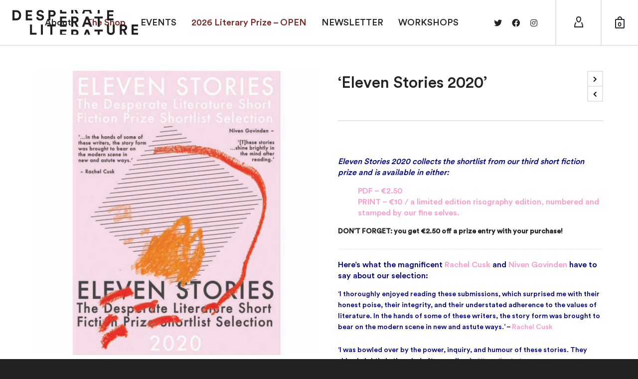

--- FILE ---
content_type: text/html; charset=UTF-8
request_url: https://desperateliterature.com/product/eleven-stories-2020/
body_size: 62509
content:

<!DOCTYPE html>

<!--// OPEN HTML //-->
<html lang="en-US">

	<!--// OPEN HEAD //-->
	<head> <script type="text/javascript">
/* <![CDATA[ */
 var gform;gform||(document.addEventListener("gform_main_scripts_loaded",function(){gform.scriptsLoaded=!0}),window.addEventListener("DOMContentLoaded",function(){gform.domLoaded=!0}),gform={domLoaded:!1,scriptsLoaded:!1,initializeOnLoaded:function(o){gform.domLoaded&&gform.scriptsLoaded?o():!gform.domLoaded&&gform.scriptsLoaded?window.addEventListener("DOMContentLoaded",o):document.addEventListener("gform_main_scripts_loaded",o)},hooks:{action:{},filter:{}},addAction:function(o,n,r,t){gform.addHook("action",o,n,r,t)},addFilter:function(o,n,r,t){gform.addHook("filter",o,n,r,t)},doAction:function(o){gform.doHook("action",o,arguments)},applyFilters:function(o){return gform.doHook("filter",o,arguments)},removeAction:function(o,n){gform.removeHook("action",o,n)},removeFilter:function(o,n,r){gform.removeHook("filter",o,n,r)},addHook:function(o,n,r,t,i){null==gform.hooks[o][n]&&(gform.hooks[o][n]=[]);var e=gform.hooks[o][n];null==i&&(i=n+"_"+e.length),gform.hooks[o][n].push({tag:i,callable:r,priority:t=null==t?10:t})},doHook:function(n,o,r){var t;if(r=Array.prototype.slice.call(r,1),null!=gform.hooks[n][o]&&((o=gform.hooks[n][o]).sort(function(o,n){return o.priority-n.priority}),o.forEach(function(o){"function"!=typeof(t=o.callable)&&(t=window[t]),"action"==n?t.apply(null,r):r[0]=t.apply(null,r)})),"filter"==n)return r[0]},removeHook:function(o,n,t,i){var r;null!=gform.hooks[o][n]&&(r=(r=gform.hooks[o][n]).filter(function(o,n,r){return!!(null!=i&&i!=o.tag||null!=t&&t!=o.priority)}),gform.hooks[o][n]=r)}}); 
/* ]]> */
</script>

		
		<!-- Manually set render engine for Internet Explorer, prevent any plugin overrides -->
		<meta http-equiv="X-UA-Compatible" content="IE=EmulateIE10">
		
		
		
            <!--// SITE META //-->
            <meta charset="UTF-8"/>
                        	                <meta name="viewport" content="width=device-width, initial-scale=1.0, maximum-scale=1"/>
            
            <!--// PINGBACK & FAVICON //-->
            <link rel="pingback" href="https://desperateliterature.com/xmlrpc.php"/>

        <title>&#8216;Eleven Stories 2020&#8217; &#8211; Desperate Literature</title>
    <script>function spbImageResizer_writeCookie(){the_cookie=document.cookie,the_cookie&&window.devicePixelRatio>=2&&(the_cookie="spb_image_resizer_pixel_ratio="+window.devicePixelRatio+";"+the_cookie,document.cookie=the_cookie)}spbImageResizer_writeCookie();</script>
    <script>function writeCookie(){the_cookie=document.cookie,the_cookie&&window.devicePixelRatio>=2&&(the_cookie="pixel_ratio="+window.devicePixelRatio+";"+the_cookie,document.cookie=the_cookie)}writeCookie();</script>
<meta name='robots' content='max-image-preview:large' />
<link rel='dns-prefetch' href='//maps.google.com' />
<link rel="alternate" type="application/rss+xml" title="Desperate Literature &raquo; Feed" href="https://desperateliterature.com/feed/" />
<link rel="alternate" type="application/rss+xml" title="Desperate Literature &raquo; Comments Feed" href="https://desperateliterature.com/comments/feed/" />

<!-- Facebook Meta -->
<meta property="og:title" content="&#8216;Eleven Stories 2020&#8217; - Desperate Literature"/>
<meta property="og:type" content="product"/>
<meta property="og:url" content="https://desperateliterature.com/product/eleven-stories-2020/"/>
<meta property="og:site_name" content="Desperate Literature"/>
<meta property="og:description" content="Eleven Stories 2020 collects the shortlist from our third short fiction prize and is available in either:
PDF - €2.50
PRINT - €10 / a limited edition risography edition, numbered and stamped by our fine selves.
DON'T FORGET: you get €2.50 off a prize entry with your purchase!



Here's what the magnificent Rachel Cusk and Niven Govinden have to say about our selection:
‘I thoroughly enjoyed reading these submissions, which surprised me with their honest poise, their integrity, and their understated adherence to the values of literature. In the hands of some of these writers, the story form was brought to bear on the modern scene in new and astute ways.’ – Rachel Cusk

 ‘I was bowled over by the power, inquiry, and humour of these stories. They shine brightly in the mind after reading.’ – Niven Govinden




44 pages
Risoprinted at Dotheprint, Barcelona">
<meta property="og:image" content="https://desperateliterature.com/wp-content/uploads/2020/06/IG-PRIZE-cover-quotes-square-IG.jpg"/>
<meta property="og:price:amount" content="2.5" />
<meta property="og:price:currency" content="EUR" />

<!-- Twitter Card data -->
<meta name="twitter:card" content="summary_large_image">
<meta name="twitter:title" content="&#8216;Eleven Stories 2020&#8217;">
<meta name="twitter:description" content="Eleven Stories 2020 collects the shortlist from our third short fiction prize and is available in either:
PDF - €2.50
PRINT - €10 / a limited edition risography edition, numbered and stamped by our fine selves.
DON'T FORGET: you get €2.50 off a prize entry with your purchase!



Here's what the magnificent Rachel Cusk and Niven Govinden have to say about our selection:
‘I thoroughly enjoyed reading these submissions, which surprised me with their honest poise, their integrity, and their understated adherence to the values of literature. In the hands of some of these writers, the story form was brought to bear on the modern scene in new and astute ways.’ – Rachel Cusk

 ‘I was bowled over by the power, inquiry, and humour of these stories. They shine brightly in the mind after reading.’ – Niven Govinden




44 pages
Risoprinted at Dotheprint, Barcelona">
<meta property="twitter:image:src" content="https://desperateliterature.com/wp-content/uploads/2020/06/IG-PRIZE-cover-quotes-square-IG.jpg"/>
<meta name="twitter:data1" content="2.5">
<meta name="twitter:label1" content="Price">


<script type="text/javascript">
/* <![CDATA[ */
window._wpemojiSettings = {"baseUrl":"https:\/\/s.w.org\/images\/core\/emoji\/14.0.0\/72x72\/","ext":".png","svgUrl":"https:\/\/s.w.org\/images\/core\/emoji\/14.0.0\/svg\/","svgExt":".svg","source":{"concatemoji":"https:\/\/desperateliterature.com\/wp-includes\/js\/wp-emoji-release.min.js?ver=6.4.7"}};
/*! This file is auto-generated */
!function(i,n){var o,s,e;function c(e){try{var t={supportTests:e,timestamp:(new Date).valueOf()};sessionStorage.setItem(o,JSON.stringify(t))}catch(e){}}function p(e,t,n){e.clearRect(0,0,e.canvas.width,e.canvas.height),e.fillText(t,0,0);var t=new Uint32Array(e.getImageData(0,0,e.canvas.width,e.canvas.height).data),r=(e.clearRect(0,0,e.canvas.width,e.canvas.height),e.fillText(n,0,0),new Uint32Array(e.getImageData(0,0,e.canvas.width,e.canvas.height).data));return t.every(function(e,t){return e===r[t]})}function u(e,t,n){switch(t){case"flag":return n(e,"\ud83c\udff3\ufe0f\u200d\u26a7\ufe0f","\ud83c\udff3\ufe0f\u200b\u26a7\ufe0f")?!1:!n(e,"\ud83c\uddfa\ud83c\uddf3","\ud83c\uddfa\u200b\ud83c\uddf3")&&!n(e,"\ud83c\udff4\udb40\udc67\udb40\udc62\udb40\udc65\udb40\udc6e\udb40\udc67\udb40\udc7f","\ud83c\udff4\u200b\udb40\udc67\u200b\udb40\udc62\u200b\udb40\udc65\u200b\udb40\udc6e\u200b\udb40\udc67\u200b\udb40\udc7f");case"emoji":return!n(e,"\ud83e\udef1\ud83c\udffb\u200d\ud83e\udef2\ud83c\udfff","\ud83e\udef1\ud83c\udffb\u200b\ud83e\udef2\ud83c\udfff")}return!1}function f(e,t,n){var r="undefined"!=typeof WorkerGlobalScope&&self instanceof WorkerGlobalScope?new OffscreenCanvas(300,150):i.createElement("canvas"),a=r.getContext("2d",{willReadFrequently:!0}),o=(a.textBaseline="top",a.font="600 32px Arial",{});return e.forEach(function(e){o[e]=t(a,e,n)}),o}function t(e){var t=i.createElement("script");t.src=e,t.defer=!0,i.head.appendChild(t)}"undefined"!=typeof Promise&&(o="wpEmojiSettingsSupports",s=["flag","emoji"],n.supports={everything:!0,everythingExceptFlag:!0},e=new Promise(function(e){i.addEventListener("DOMContentLoaded",e,{once:!0})}),new Promise(function(t){var n=function(){try{var e=JSON.parse(sessionStorage.getItem(o));if("object"==typeof e&&"number"==typeof e.timestamp&&(new Date).valueOf()<e.timestamp+604800&&"object"==typeof e.supportTests)return e.supportTests}catch(e){}return null}();if(!n){if("undefined"!=typeof Worker&&"undefined"!=typeof OffscreenCanvas&&"undefined"!=typeof URL&&URL.createObjectURL&&"undefined"!=typeof Blob)try{var e="postMessage("+f.toString()+"("+[JSON.stringify(s),u.toString(),p.toString()].join(",")+"));",r=new Blob([e],{type:"text/javascript"}),a=new Worker(URL.createObjectURL(r),{name:"wpTestEmojiSupports"});return void(a.onmessage=function(e){c(n=e.data),a.terminate(),t(n)})}catch(e){}c(n=f(s,u,p))}t(n)}).then(function(e){for(var t in e)n.supports[t]=e[t],n.supports.everything=n.supports.everything&&n.supports[t],"flag"!==t&&(n.supports.everythingExceptFlag=n.supports.everythingExceptFlag&&n.supports[t]);n.supports.everythingExceptFlag=n.supports.everythingExceptFlag&&!n.supports.flag,n.DOMReady=!1,n.readyCallback=function(){n.DOMReady=!0}}).then(function(){return e}).then(function(){var e;n.supports.everything||(n.readyCallback(),(e=n.source||{}).concatemoji?t(e.concatemoji):e.wpemoji&&e.twemoji&&(t(e.twemoji),t(e.wpemoji)))}))}((window,document),window._wpemojiSettings);
/* ]]> */
</script>
<link rel='stylesheet' id='berocket_mm_quantity_style-css' href='https://desperateliterature.com/wp-content/plugins/minmax-quantity-for-woocommerce/css/shop.css?ver=1.3.8.2' type='text/css' media='all' />
<style id='wp-emoji-styles-inline-css' type='text/css'>

	img.wp-smiley, img.emoji {
		display: inline !important;
		border: none !important;
		box-shadow: none !important;
		height: 1em !important;
		width: 1em !important;
		margin: 0 0.07em !important;
		vertical-align: -0.1em !important;
		background: none !important;
		padding: 0 !important;
	}
</style>
<link rel='stylesheet' id='wp-block-library-css' href='https://desperateliterature.com/wp-includes/css/dist/block-library/style.min.css?ver=6.4.7' type='text/css' media='all' />
<style id='classic-theme-styles-inline-css' type='text/css'>
/*! This file is auto-generated */
.wp-block-button__link{color:#fff;background-color:#32373c;border-radius:9999px;box-shadow:none;text-decoration:none;padding:calc(.667em + 2px) calc(1.333em + 2px);font-size:1.125em}.wp-block-file__button{background:#32373c;color:#fff;text-decoration:none}
</style>
<style id='global-styles-inline-css' type='text/css'>
body{--wp--preset--color--black: #000000;--wp--preset--color--cyan-bluish-gray: #abb8c3;--wp--preset--color--white: #ffffff;--wp--preset--color--pale-pink: #f78da7;--wp--preset--color--vivid-red: #cf2e2e;--wp--preset--color--luminous-vivid-orange: #ff6900;--wp--preset--color--luminous-vivid-amber: #fcb900;--wp--preset--color--light-green-cyan: #7bdcb5;--wp--preset--color--vivid-green-cyan: #00d084;--wp--preset--color--pale-cyan-blue: #8ed1fc;--wp--preset--color--vivid-cyan-blue: #0693e3;--wp--preset--color--vivid-purple: #9b51e0;--wp--preset--gradient--vivid-cyan-blue-to-vivid-purple: linear-gradient(135deg,rgba(6,147,227,1) 0%,rgb(155,81,224) 100%);--wp--preset--gradient--light-green-cyan-to-vivid-green-cyan: linear-gradient(135deg,rgb(122,220,180) 0%,rgb(0,208,130) 100%);--wp--preset--gradient--luminous-vivid-amber-to-luminous-vivid-orange: linear-gradient(135deg,rgba(252,185,0,1) 0%,rgba(255,105,0,1) 100%);--wp--preset--gradient--luminous-vivid-orange-to-vivid-red: linear-gradient(135deg,rgba(255,105,0,1) 0%,rgb(207,46,46) 100%);--wp--preset--gradient--very-light-gray-to-cyan-bluish-gray: linear-gradient(135deg,rgb(238,238,238) 0%,rgb(169,184,195) 100%);--wp--preset--gradient--cool-to-warm-spectrum: linear-gradient(135deg,rgb(74,234,220) 0%,rgb(151,120,209) 20%,rgb(207,42,186) 40%,rgb(238,44,130) 60%,rgb(251,105,98) 80%,rgb(254,248,76) 100%);--wp--preset--gradient--blush-light-purple: linear-gradient(135deg,rgb(255,206,236) 0%,rgb(152,150,240) 100%);--wp--preset--gradient--blush-bordeaux: linear-gradient(135deg,rgb(254,205,165) 0%,rgb(254,45,45) 50%,rgb(107,0,62) 100%);--wp--preset--gradient--luminous-dusk: linear-gradient(135deg,rgb(255,203,112) 0%,rgb(199,81,192) 50%,rgb(65,88,208) 100%);--wp--preset--gradient--pale-ocean: linear-gradient(135deg,rgb(255,245,203) 0%,rgb(182,227,212) 50%,rgb(51,167,181) 100%);--wp--preset--gradient--electric-grass: linear-gradient(135deg,rgb(202,248,128) 0%,rgb(113,206,126) 100%);--wp--preset--gradient--midnight: linear-gradient(135deg,rgb(2,3,129) 0%,rgb(40,116,252) 100%);--wp--preset--font-size--small: 13px;--wp--preset--font-size--medium: 20px;--wp--preset--font-size--large: 36px;--wp--preset--font-size--x-large: 42px;--wp--preset--spacing--20: 0.44rem;--wp--preset--spacing--30: 0.67rem;--wp--preset--spacing--40: 1rem;--wp--preset--spacing--50: 1.5rem;--wp--preset--spacing--60: 2.25rem;--wp--preset--spacing--70: 3.38rem;--wp--preset--spacing--80: 5.06rem;--wp--preset--shadow--natural: 6px 6px 9px rgba(0, 0, 0, 0.2);--wp--preset--shadow--deep: 12px 12px 50px rgba(0, 0, 0, 0.4);--wp--preset--shadow--sharp: 6px 6px 0px rgba(0, 0, 0, 0.2);--wp--preset--shadow--outlined: 6px 6px 0px -3px rgba(255, 255, 255, 1), 6px 6px rgba(0, 0, 0, 1);--wp--preset--shadow--crisp: 6px 6px 0px rgba(0, 0, 0, 1);}:where(.is-layout-flex){gap: 0.5em;}:where(.is-layout-grid){gap: 0.5em;}body .is-layout-flow > .alignleft{float: left;margin-inline-start: 0;margin-inline-end: 2em;}body .is-layout-flow > .alignright{float: right;margin-inline-start: 2em;margin-inline-end: 0;}body .is-layout-flow > .aligncenter{margin-left: auto !important;margin-right: auto !important;}body .is-layout-constrained > .alignleft{float: left;margin-inline-start: 0;margin-inline-end: 2em;}body .is-layout-constrained > .alignright{float: right;margin-inline-start: 2em;margin-inline-end: 0;}body .is-layout-constrained > .aligncenter{margin-left: auto !important;margin-right: auto !important;}body .is-layout-constrained > :where(:not(.alignleft):not(.alignright):not(.alignfull)){max-width: var(--wp--style--global--content-size);margin-left: auto !important;margin-right: auto !important;}body .is-layout-constrained > .alignwide{max-width: var(--wp--style--global--wide-size);}body .is-layout-flex{display: flex;}body .is-layout-flex{flex-wrap: wrap;align-items: center;}body .is-layout-flex > *{margin: 0;}body .is-layout-grid{display: grid;}body .is-layout-grid > *{margin: 0;}:where(.wp-block-columns.is-layout-flex){gap: 2em;}:where(.wp-block-columns.is-layout-grid){gap: 2em;}:where(.wp-block-post-template.is-layout-flex){gap: 1.25em;}:where(.wp-block-post-template.is-layout-grid){gap: 1.25em;}.has-black-color{color: var(--wp--preset--color--black) !important;}.has-cyan-bluish-gray-color{color: var(--wp--preset--color--cyan-bluish-gray) !important;}.has-white-color{color: var(--wp--preset--color--white) !important;}.has-pale-pink-color{color: var(--wp--preset--color--pale-pink) !important;}.has-vivid-red-color{color: var(--wp--preset--color--vivid-red) !important;}.has-luminous-vivid-orange-color{color: var(--wp--preset--color--luminous-vivid-orange) !important;}.has-luminous-vivid-amber-color{color: var(--wp--preset--color--luminous-vivid-amber) !important;}.has-light-green-cyan-color{color: var(--wp--preset--color--light-green-cyan) !important;}.has-vivid-green-cyan-color{color: var(--wp--preset--color--vivid-green-cyan) !important;}.has-pale-cyan-blue-color{color: var(--wp--preset--color--pale-cyan-blue) !important;}.has-vivid-cyan-blue-color{color: var(--wp--preset--color--vivid-cyan-blue) !important;}.has-vivid-purple-color{color: var(--wp--preset--color--vivid-purple) !important;}.has-black-background-color{background-color: var(--wp--preset--color--black) !important;}.has-cyan-bluish-gray-background-color{background-color: var(--wp--preset--color--cyan-bluish-gray) !important;}.has-white-background-color{background-color: var(--wp--preset--color--white) !important;}.has-pale-pink-background-color{background-color: var(--wp--preset--color--pale-pink) !important;}.has-vivid-red-background-color{background-color: var(--wp--preset--color--vivid-red) !important;}.has-luminous-vivid-orange-background-color{background-color: var(--wp--preset--color--luminous-vivid-orange) !important;}.has-luminous-vivid-amber-background-color{background-color: var(--wp--preset--color--luminous-vivid-amber) !important;}.has-light-green-cyan-background-color{background-color: var(--wp--preset--color--light-green-cyan) !important;}.has-vivid-green-cyan-background-color{background-color: var(--wp--preset--color--vivid-green-cyan) !important;}.has-pale-cyan-blue-background-color{background-color: var(--wp--preset--color--pale-cyan-blue) !important;}.has-vivid-cyan-blue-background-color{background-color: var(--wp--preset--color--vivid-cyan-blue) !important;}.has-vivid-purple-background-color{background-color: var(--wp--preset--color--vivid-purple) !important;}.has-black-border-color{border-color: var(--wp--preset--color--black) !important;}.has-cyan-bluish-gray-border-color{border-color: var(--wp--preset--color--cyan-bluish-gray) !important;}.has-white-border-color{border-color: var(--wp--preset--color--white) !important;}.has-pale-pink-border-color{border-color: var(--wp--preset--color--pale-pink) !important;}.has-vivid-red-border-color{border-color: var(--wp--preset--color--vivid-red) !important;}.has-luminous-vivid-orange-border-color{border-color: var(--wp--preset--color--luminous-vivid-orange) !important;}.has-luminous-vivid-amber-border-color{border-color: var(--wp--preset--color--luminous-vivid-amber) !important;}.has-light-green-cyan-border-color{border-color: var(--wp--preset--color--light-green-cyan) !important;}.has-vivid-green-cyan-border-color{border-color: var(--wp--preset--color--vivid-green-cyan) !important;}.has-pale-cyan-blue-border-color{border-color: var(--wp--preset--color--pale-cyan-blue) !important;}.has-vivid-cyan-blue-border-color{border-color: var(--wp--preset--color--vivid-cyan-blue) !important;}.has-vivid-purple-border-color{border-color: var(--wp--preset--color--vivid-purple) !important;}.has-vivid-cyan-blue-to-vivid-purple-gradient-background{background: var(--wp--preset--gradient--vivid-cyan-blue-to-vivid-purple) !important;}.has-light-green-cyan-to-vivid-green-cyan-gradient-background{background: var(--wp--preset--gradient--light-green-cyan-to-vivid-green-cyan) !important;}.has-luminous-vivid-amber-to-luminous-vivid-orange-gradient-background{background: var(--wp--preset--gradient--luminous-vivid-amber-to-luminous-vivid-orange) !important;}.has-luminous-vivid-orange-to-vivid-red-gradient-background{background: var(--wp--preset--gradient--luminous-vivid-orange-to-vivid-red) !important;}.has-very-light-gray-to-cyan-bluish-gray-gradient-background{background: var(--wp--preset--gradient--very-light-gray-to-cyan-bluish-gray) !important;}.has-cool-to-warm-spectrum-gradient-background{background: var(--wp--preset--gradient--cool-to-warm-spectrum) !important;}.has-blush-light-purple-gradient-background{background: var(--wp--preset--gradient--blush-light-purple) !important;}.has-blush-bordeaux-gradient-background{background: var(--wp--preset--gradient--blush-bordeaux) !important;}.has-luminous-dusk-gradient-background{background: var(--wp--preset--gradient--luminous-dusk) !important;}.has-pale-ocean-gradient-background{background: var(--wp--preset--gradient--pale-ocean) !important;}.has-electric-grass-gradient-background{background: var(--wp--preset--gradient--electric-grass) !important;}.has-midnight-gradient-background{background: var(--wp--preset--gradient--midnight) !important;}.has-small-font-size{font-size: var(--wp--preset--font-size--small) !important;}.has-medium-font-size{font-size: var(--wp--preset--font-size--medium) !important;}.has-large-font-size{font-size: var(--wp--preset--font-size--large) !important;}.has-x-large-font-size{font-size: var(--wp--preset--font-size--x-large) !important;}
.wp-block-navigation a:where(:not(.wp-element-button)){color: inherit;}
:where(.wp-block-post-template.is-layout-flex){gap: 1.25em;}:where(.wp-block-post-template.is-layout-grid){gap: 1.25em;}
:where(.wp-block-columns.is-layout-flex){gap: 2em;}:where(.wp-block-columns.is-layout-grid){gap: 2em;}
.wp-block-pullquote{font-size: 1.5em;line-height: 1.6;}
</style>
<link rel='stylesheet' id='spb-frontend-css' href='https://desperateliterature.com/wp-content/plugins/swift-framework/includes/page-builder/frontend-assets/css/spb-styles.css' type='text/css' media='all' />
<link rel='stylesheet' id='swift-slider-min-css' href='https://desperateliterature.com/wp-content/plugins/swift-framework/includes/swift-slider/assets/css/swift-slider.min.css' type='text/css' media='all' />
<link rel='stylesheet' id='photoswipe-css' href='https://desperateliterature.com/wp-content/plugins/woocommerce/assets/css/photoswipe/photoswipe.min.css?ver=8.5.4' type='text/css' media='all' />
<link rel='stylesheet' id='photoswipe-default-skin-css' href='https://desperateliterature.com/wp-content/plugins/woocommerce/assets/css/photoswipe/default-skin/default-skin.min.css?ver=8.5.4' type='text/css' media='all' />
<link rel='stylesheet' id='woocommerce-layout-css' href='https://desperateliterature.com/wp-content/plugins/woocommerce/assets/css/woocommerce-layout.css?ver=8.5.4' type='text/css' media='all' />
<link rel='stylesheet' id='woocommerce-smallscreen-css' href='https://desperateliterature.com/wp-content/plugins/woocommerce/assets/css/woocommerce-smallscreen.css?ver=8.5.4' type='text/css' media='only screen and (max-width: 768px)' />
<link rel='stylesheet' id='woocommerce-general-css' href='https://desperateliterature.com/wp-content/plugins/woocommerce/assets/css/woocommerce.css?ver=8.5.4' type='text/css' media='all' />
<style id='woocommerce-inline-inline-css' type='text/css'>
.woocommerce form .form-row .required { visibility: visible; }
</style>
<link rel='stylesheet' id='atelier-parent-style-css' href='https://desperateliterature.com/wp-content/themes/atelier/style.css?ver=6.4.7' type='text/css' media='all' />
<link rel='stylesheet' id='bootstrap-css' href='https://desperateliterature.com/wp-content/themes/atelier/css/bootstrap.min.css?ver=3.3.5' type='text/css' media='all' />
<link rel='stylesheet' id='font-awesome-v5-css' href='https://desperateliterature.com/wp-content/themes/atelier/css/font-awesome.min.css?ver=5.10.1' type='text/css' media='all' />
<link rel='stylesheet' id='font-awesome-v4shims-css' href='https://desperateliterature.com/wp-content/themes/atelier/css/v4-shims.min.css' type='text/css' media='all' />
<link rel='stylesheet' id='sf-main-css' href='https://desperateliterature.com/wp-content/themes/atelier/css/main.css' type='text/css' media='all' />
<link rel='stylesheet' id='sf-woocommerce-css' href='https://desperateliterature.com/wp-content/themes/atelier/css/sf-woocommerce.css' type='text/css' media='all' />
<link rel='stylesheet' id='sf-responsive-css' href='https://desperateliterature.com/wp-content/themes/atelier/css/responsive.css' type='text/css' media='all' />
<link rel='stylesheet' id='atelier-style-css' href='https://desperateliterature.com/wp-content/themes/dl/style.css' type='text/css' media='all' />
<link rel='stylesheet' id='stripe_styles-css' href='https://desperateliterature.com/wp-content/plugins/woocommerce-gateway-stripe/assets/css/stripe-styles.css?ver=7.9.1' type='text/css' media='all' />
<link rel='stylesheet' id='wc-gravityforms-product-addons-css' href='https://desperateliterature.com/wp-content/plugins/woocommerce-gravityforms-product-addons/assets/css/frontend.css?ver=6.4.7' type='text/css' media='all' />
<link rel='stylesheet' id='gforms_reset_css-css' href='https://desperateliterature.com/wp-content/plugins/gravityforms/legacy/css/formreset.min.css?ver=2.8.0' type='text/css' media='all' />
<link rel='stylesheet' id='gforms_formsmain_css-css' href='https://desperateliterature.com/wp-content/plugins/gravityforms/legacy/css/formsmain.min.css?ver=2.8.0' type='text/css' media='all' />
<link rel='stylesheet' id='gforms_ready_class_css-css' href='https://desperateliterature.com/wp-content/plugins/gravityforms/legacy/css/readyclass.min.css?ver=2.8.0' type='text/css' media='all' />
<link rel='stylesheet' id='gforms_browsers_css-css' href='https://desperateliterature.com/wp-content/plugins/gravityforms/legacy/css/browsers.min.css?ver=2.8.0' type='text/css' media='all' />
<script type="text/javascript" src="https://desperateliterature.com/wp-includes/js/jquery/jquery.min.js?ver=3.7.1" id="jquery-core-js"></script>
<script type="text/javascript" src="https://desperateliterature.com/wp-includes/js/jquery/jquery-migrate.min.js?ver=3.4.1" id="jquery-migrate-js"></script>
<script type="text/javascript" src="https://desperateliterature.com/wp-content/plugins/woocommerce-upload-files/js/wcuf-frontend-add-to-cart-buttons.js?ver=6.4.7" id="wcuf-frontend-add-to-cart-buttons-js"></script>
<script type="text/javascript" src="https://desperateliterature.com/wp-content/plugins/minmax-quantity-for-woocommerce/js/frontend.js?ver=6.4.7" id="berocket-front-cart-js-js"></script>
<script type="text/javascript" src="https://desperateliterature.com/wp-content/plugins/swift-framework/public/js/lib/imagesloaded.pkgd.min.js" id="imagesLoaded-js"></script>
<script type="text/javascript" src="https://desperateliterature.com/wp-content/plugins/swift-framework/public/js/lib/jquery.viewports.min.js" id="jquery-viewports-js"></script>
<script type="text/javascript" src="https://desperateliterature.com/wp-content/plugins/woocommerce/assets/js/jquery-blockui/jquery.blockUI.min.js?ver=2.7.0-wc.8.5.4" id="jquery-blockui-js" defer="defer" data-wp-strategy="defer"></script>
<script type="text/javascript" id="wc-add-to-cart-js-extra">
/* <![CDATA[ */
var wc_add_to_cart_params = {"ajax_url":"https:\/\/desperateliterature.com\/wp-admin\/admin-ajax.php","wc_ajax_url":"\/?wc-ajax=%%endpoint%%","i18n_view_cart":"View cart","cart_url":"https:\/\/desperateliterature.com\/cart\/","is_cart":"","cart_redirect_after_add":"yes"};
/* ]]> */
</script>
<script type="text/javascript" src="https://desperateliterature.com/wp-content/plugins/woocommerce/assets/js/frontend/add-to-cart.min.js?ver=8.5.4" id="wc-add-to-cart-js" defer="defer" data-wp-strategy="defer"></script>
<script type="text/javascript" src="https://desperateliterature.com/wp-content/plugins/woocommerce/assets/js/flexslider/jquery.flexslider.min.js?ver=2.7.2-wc.8.5.4" id="flexslider-js" defer="defer" data-wp-strategy="defer"></script>
<script type="text/javascript" src="https://desperateliterature.com/wp-content/plugins/woocommerce/assets/js/photoswipe/photoswipe.min.js?ver=4.1.1-wc.8.5.4" id="photoswipe-js" defer="defer" data-wp-strategy="defer"></script>
<script type="text/javascript" src="https://desperateliterature.com/wp-content/plugins/woocommerce/assets/js/photoswipe/photoswipe-ui-default.min.js?ver=4.1.1-wc.8.5.4" id="photoswipe-ui-default-js" defer="defer" data-wp-strategy="defer"></script>
<script type="text/javascript" id="wc-single-product-js-extra">
/* <![CDATA[ */
var wc_single_product_params = {"i18n_required_rating_text":"Please select a rating","review_rating_required":"yes","flexslider":{"rtl":false,"animation":"slide","smoothHeight":true,"directionNav":false,"controlNav":"thumbnails","slideshow":false,"animationSpeed":500,"animationLoop":false,"allowOneSlide":false},"zoom_enabled":"","zoom_options":[],"photoswipe_enabled":"1","photoswipe_options":{"shareEl":false,"closeOnScroll":false,"history":false,"hideAnimationDuration":0,"showAnimationDuration":0},"flexslider_enabled":"1"};
/* ]]> */
</script>
<script type="text/javascript" src="https://desperateliterature.com/wp-content/plugins/woocommerce/assets/js/frontend/single-product.min.js?ver=8.5.4" id="wc-single-product-js" defer="defer" data-wp-strategy="defer"></script>
<script type="text/javascript" src="https://desperateliterature.com/wp-content/plugins/woocommerce/assets/js/js-cookie/js.cookie.min.js?ver=2.1.4-wc.8.5.4" id="js-cookie-js" defer="defer" data-wp-strategy="defer"></script>
<script type="text/javascript" id="woocommerce-js-extra">
/* <![CDATA[ */
var woocommerce_params = {"ajax_url":"https:\/\/desperateliterature.com\/wp-admin\/admin-ajax.php","wc_ajax_url":"\/?wc-ajax=%%endpoint%%"};
/* ]]> */
</script>
<script type="text/javascript" src="https://desperateliterature.com/wp-content/plugins/woocommerce/assets/js/frontend/woocommerce.min.js?ver=8.5.4" id="woocommerce-js" defer="defer" data-wp-strategy="defer"></script>
<script type="text/javascript" src="https://desperateliterature.com/wp-includes/js/jquery/ui/core.min.js?ver=1.13.2" id="jquery-ui-core-js"></script>
<script type="text/javascript" id="wc-cart-fragments-js-extra">
/* <![CDATA[ */
var wc_cart_fragments_params = {"ajax_url":"https:\/\/desperateliterature.com\/wp-admin\/admin-ajax.php","wc_ajax_url":"\/?wc-ajax=%%endpoint%%","cart_hash_key":"wc_cart_hash_593d33aa7954f5e734b417a19c95fbfe","fragment_name":"wc_fragments_593d33aa7954f5e734b417a19c95fbfe","request_timeout":"5000"};
/* ]]> */
</script>
<script type="text/javascript" src="https://desperateliterature.com/wp-content/plugins/woocommerce/assets/js/frontend/cart-fragments.min.js?ver=8.5.4" id="wc-cart-fragments-js" defer="defer" data-wp-strategy="defer"></script>
<script type="text/javascript" id="woocommerce-tokenization-form-js-extra">
/* <![CDATA[ */
var wc_tokenization_form_params = {"is_registration_required":"1","is_logged_in":""};
/* ]]> */
</script>
<script type="text/javascript" src="https://desperateliterature.com/wp-content/plugins/woocommerce/assets/js/frontend/tokenization-form.min.js?ver=8.5.4" id="woocommerce-tokenization-form-js"></script>
<script type="text/javascript" defer='defer' src="https://desperateliterature.com/wp-content/plugins/gravityforms/js/jquery.json.min.js?ver=2.8.0" id="gform_json-js"></script>
<script type="text/javascript" id="gform_gravityforms-js-extra">
/* <![CDATA[ */
var gf_global = {"gf_currency_config":{"name":"Euro","symbol_left":"","symbol_right":"&#8364;","symbol_padding":" ","thousand_separator":".","decimal_separator":",","decimals":2,"code":"EUR"},"base_url":"https:\/\/desperateliterature.com\/wp-content\/plugins\/gravityforms","number_formats":[],"spinnerUrl":"https:\/\/desperateliterature.com\/wp-content\/plugins\/gravityforms\/images\/spinner.svg","version_hash":"9ac05d9752601ae2003101fae4b23290","strings":{"newRowAdded":"New row added.","rowRemoved":"Row removed","formSaved":"The form has been saved.  The content contains the link to return and complete the form."}};
var gform_i18n = {"datepicker":{"days":{"monday":"Mo","tuesday":"Tu","wednesday":"We","thursday":"Th","friday":"Fr","saturday":"Sa","sunday":"Su"},"months":{"january":"January","february":"February","march":"March","april":"April","may":"May","june":"June","july":"July","august":"August","september":"September","october":"October","november":"November","december":"December"},"firstDay":1,"iconText":"Select date"}};
var gf_legacy_multi = {"30":"1"};
var gform_gravityforms = {"strings":{"invalid_file_extension":"This type of file is not allowed. Must be one of the following:","delete_file":"Delete this file","in_progress":"in progress","file_exceeds_limit":"File exceeds size limit","illegal_extension":"This type of file is not allowed.","max_reached":"Maximum number of files reached","unknown_error":"There was a problem while saving the file on the server","currently_uploading":"Please wait for the uploading to complete","cancel":"Cancel","cancel_upload":"Cancel this upload","cancelled":"Cancelled"},"vars":{"images_url":"https:\/\/desperateliterature.com\/wp-content\/plugins\/gravityforms\/images"}};
/* ]]> */
</script>
<script type="text/javascript" id="gform_gravityforms-js-before">
/* <![CDATA[ */
var gform;gform||(document.addEventListener("gform_main_scripts_loaded",function(){gform.scriptsLoaded=!0}),window.addEventListener("DOMContentLoaded",function(){gform.domLoaded=!0}),gform={domLoaded:!1,scriptsLoaded:!1,initializeOnLoaded:function(o){gform.domLoaded&&gform.scriptsLoaded?o():!gform.domLoaded&&gform.scriptsLoaded?window.addEventListener("DOMContentLoaded",o):document.addEventListener("gform_main_scripts_loaded",o)},hooks:{action:{},filter:{}},addAction:function(o,n,r,t){gform.addHook("action",o,n,r,t)},addFilter:function(o,n,r,t){gform.addHook("filter",o,n,r,t)},doAction:function(o){gform.doHook("action",o,arguments)},applyFilters:function(o){return gform.doHook("filter",o,arguments)},removeAction:function(o,n){gform.removeHook("action",o,n)},removeFilter:function(o,n,r){gform.removeHook("filter",o,n,r)},addHook:function(o,n,r,t,i){null==gform.hooks[o][n]&&(gform.hooks[o][n]=[]);var e=gform.hooks[o][n];null==i&&(i=n+"_"+e.length),gform.hooks[o][n].push({tag:i,callable:r,priority:t=null==t?10:t})},doHook:function(n,o,r){var t;if(r=Array.prototype.slice.call(r,1),null!=gform.hooks[n][o]&&((o=gform.hooks[n][o]).sort(function(o,n){return o.priority-n.priority}),o.forEach(function(o){"function"!=typeof(t=o.callable)&&(t=window[t]),"action"==n?t.apply(null,r):r[0]=t.apply(null,r)})),"filter"==n)return r[0]},removeHook:function(o,n,t,i){var r;null!=gform.hooks[o][n]&&(r=(r=gform.hooks[o][n]).filter(function(o,n,r){return!!(null!=i&&i!=o.tag||null!=t&&t!=o.priority)}),gform.hooks[o][n]=r)}});
/* ]]> */
</script>
<script type="text/javascript" defer='defer' src="https://desperateliterature.com/wp-content/plugins/gravityforms/js/gravityforms.min.js?ver=2.8.0" id="gform_gravityforms-js"></script>
<script type="text/javascript" id="gform_conditional_logic-js-extra">
/* <![CDATA[ */
var gf_legacy = {"is_legacy":"1"};
/* ]]> */
</script>
<script type="text/javascript" defer='defer' src="https://desperateliterature.com/wp-content/plugins/gravityforms/js/conditional_logic.min.js?ver=2.8.0" id="gform_conditional_logic-js"></script>
<script type="text/javascript" defer='defer' src="https://desperateliterature.com/wp-content/plugins/gravityforms/assets/js/dist/utils.min.js?ver=59d951b75d934ae23e0ea7f9776264aa" id="gform_gravityforms_utils-js"></script>
<script type="text/javascript" src="https://desperateliterature.com/wp-includes/js/jquery/ui/mouse.min.js?ver=1.13.2" id="jquery-ui-mouse-js"></script>
<script type="text/javascript" src="https://desperateliterature.com/wp-includes/js/jquery/ui/sortable.min.js?ver=1.13.2" id="jquery-ui-sortable-js"></script>
<script type="text/javascript" src="https://desperateliterature.com/wp-content/plugins/gravityformssurvey/js/gsurvey.min.js?ver=3.8" id="gsurvey_js-js"></script>
<link rel="https://api.w.org/" href="https://desperateliterature.com/wp-json/" /><link rel="alternate" type="application/json" href="https://desperateliterature.com/wp-json/wp/v2/product/3648" /><link rel="EditURI" type="application/rsd+xml" title="RSD" href="https://desperateliterature.com/xmlrpc.php?rsd" />
<meta name="generator" content="WordPress 6.4.7" />
<meta name="generator" content="WooCommerce 8.5.4" />
<link rel="canonical" href="https://desperateliterature.com/product/eleven-stories-2020/" />
<link rel='shortlink' href='https://desperateliterature.com/?p=3648' />
<link rel="alternate" type="application/json+oembed" href="https://desperateliterature.com/wp-json/oembed/1.0/embed?url=https%3A%2F%2Fdesperateliterature.com%2Fproduct%2Feleven-stories-2020%2F" />
<link rel="alternate" type="text/xml+oembed" href="https://desperateliterature.com/wp-json/oembed/1.0/embed?url=https%3A%2F%2Fdesperateliterature.com%2Fproduct%2Feleven-stories-2020%2F&#038;format=xml" />
<meta name="generator" content="Redux 4.5.8" /><style></style>			<script type="text/javascript">
			var ajaxurl = 'https://desperateliterature.com/wp-admin/admin-ajax.php';
			</script>
			<meta http-equiv="Cache-control" content="no-cache"><meta http-equiv="Expires" content="-1"><!-- This site is powered by WooCommerce Redsys Gateway v.17.1.1 - https://woocommerce.com/products/redsys-gateway/ --><style type="text/css">dd ul.bulleted {  float:none;clear:both; }</style>	<noscript><style>.woocommerce-product-gallery{ opacity: 1 !important; }</style></noscript>
	<style type="text/css">
@font-face {
						font-family: 'si-shop-one';
						src:url('https://desperateliterature.com/wp-content/themes/atelier/css/font/si-shop-one.eot?-7oeevn');
						src:url('https://desperateliterature.com/wp-content/themes/atelier/css/font/si-shop-one.eot?#iefix-7oeevn') format('embedded-opentype'),
							url('https://desperateliterature.com/wp-content/themes/atelier/css/font/si-shop-one.woff?-7oeevn') format('woff'),
							url('https://desperateliterature.com/wp-content/themes/atelier/css/font/si-shop-one.ttf?-7oeevn') format('truetype'),
							url('https://desperateliterature.com/wp-content/themes/atelier/css/font/si-shop-one.svg?-7oeevn#atelier') format('svg');
						font-weight: normal;
						font-style: normal;
					}
					.sf-icon-cart, .sf-icon-add-to-cart, .sf-icon-variable-options, .sf-icon-soldout {
						font-family: 'si-shop-one'!important;
					}
					.sf-icon-cart:before {
						content: '\e609';
					}
					.sf-icon-add-to-cart:before {
						content: '\e608';
					}
					.sf-icon-variable-options:before {
						content: '\e600';
					}
					.sf-icon-soldout:before {
						content: '\e601';
					}
					.shopping-bag-item a > span.num-items {
						line-height: 20px!important;
					}
					#mobile-menu ul li.shopping-bag-item > a span.num-items {
					  right: 21px;
					}
					.wishlist-item > a > i {
						vertical-align: -6px!important;
					}
					::selection, ::-moz-selection {background-color: #772625; color: #fff;}.accent-bg, .funded-bar .bar {background-color:#772625;}.accent {color:#772625;}span.highlighted, span.dropcap4, .loved-item:hover .loved-count, .flickr-widget li, .portfolio-grid li, figcaption .product-added, .woocommerce .widget_layered_nav ul li.chosen small.count, .woocommerce .widget_layered_nav_filters ul li a, .sticky-post-icon, .fw-video-close:hover {background-color: #772625!important; color: #ffffff!important;}a:hover, a:focus, #sidebar a:hover, .pagination-wrap a:hover, .carousel-nav a:hover, .portfolio-pagination div:hover > i, #footer a:hover, .beam-me-up a:hover span, .portfolio-item .portfolio-item-permalink, .read-more-link, .blog-item .read-more, .blog-item-details a:hover, .author-link, span.dropcap2, .spb_divider.go_to_top a, .item-link:hover, #header-translation p a, #breadcrumbs a:hover, .ui-widget-content a:hover, .yith-wcwl-add-button a:hover, #product-img-slider li a.zoom:hover, .woocommerce .star-rating span, #jckqv .woocommerce-product-rating .star-rating span:before, .article-body-wrap .share-links a:hover, ul.member-contact li a:hover, .bag-product a.remove:hover, .bag-product-title a:hover, #back-to-top:hover,  ul.member-contact li a:hover, .fw-video-link-image:hover i, .ajax-search-results .all-results:hover, .search-result h5 a:hover .ui-state-default a:hover, .fw-video-link-icon:hover {color: #772625;}.carousel-wrap > a:hover,  .woocommerce p.stars a.active:after,  .woocommerce p.stars a:hover:after {color: #772625!important;}.read-more i:before, .read-more em:before {color: #772625;}textarea:focus, input:focus, input[type="text"]:focus, input[type="email"]:focus, textarea:focus, .bypostauthor .comment-wrap .comment-avatar,.search-form input:focus, .wpcf7 input:focus, .wpcf7 textarea:focus, .ginput_container input:focus, .ginput_container textarea:focus, .mymail-form input:focus, .mymail-form textarea:focus, input[type="tel"]:focus, input[type="number"]:focus {border-color: #772625!important;}nav .menu ul li:first-child:after,.navigation a:hover > .nav-text, .returning-customer a:hover {border-bottom-color: #772625;}nav .menu ul ul li:first-child:after {border-right-color: #772625;}.spb_impact_text .spb_call_text {border-left-color: #772625;}.spb_impact_text .spb_button span {color: #fff;}a[rel="tooltip"], ul.member-contact li a, a.text-link, .tags-wrap .tags a, .logged-in-as a, .comment-meta-actions .edit-link, .comment-meta-actions .comment-reply, .read-more {border-color: #000000;}.super-search-go {border-color: #772625!important;}.super-search-go:hover {background: #772625!important;border-color: #772625!important;}.owl-pagination .owl-page span {background-color: #e4e4e4;}.owl-pagination .owl-page::after {background-color: #772625;}.owl-pagination .owl-page:hover span, .owl-pagination .owl-page.active a {background-color: #222222;}body.header-below-slider .home-slider-wrap #slider-continue:hover {border-color: #772625;}body.header-below-slider .home-slider-wrap #slider-continue:hover i {color: #772625;}#one-page-nav li a:hover > i {background: #772625;}#one-page-nav li.selected a:hover > i {border-color: #772625;}#one-page-nav li .hover-caption {background: #772625; color: #ffffff;}#one-page-nav li .hover-caption:after {border-left-color: #772625;}.love-it:hover > svg .stroke {stroke: #772625!important;}.love-it:hover > svg .fill {fill: #772625!important;}.side-details .love-it > svg .stroke {stroke: #e4e4e4;}.side-details .love-it > svg .fill {fill: #e4e4e4;}.side-details .comments-wrapper > svg .stroke {stroke: #e4e4e4;}.side-details .comments-wrapper > svg .fill {fill: #e4e4e4;}.comments-wrapper a:hover > svg .stroke {stroke: #772625!important;}.comments-wrapper a:hover span, .love-it:hover span.love-count {color: #772625!important;}.circle-bar .spinner > div {border-top-color: #772625;border-right-color: #772625;}#sf-home-preloader, #site-loading {background-color: #FFFFFF;}.loading-bar-transition .pace .pace-progress {background-color: #772625;}.spinner .circle-bar {border-left-color:#e4e4e4;border-bottom-color:#e4e4e4;border-right-color:#772625;border-top-color:#772625;}.orbit-bars .spinner > div:before {border-top-color:#772625;border-bottom-color:#772625;}.orbit-bars .spinner > div:after {background-color: #e4e4e4;}body, .layout-fullwidth #container {background-color: #222222;}#main-container, .tm-toggle-button-wrap a {background-color: #FFFFFF;}.tabbed-heading-wrap .heading-text {background-color: #FFFFFF;}.single-product.page-heading-fancy .product-main {background-color: #FFFFFF;}.spb-row-container[data-top-style="slant-ltr"]:before, .spb-row-container[data-top-style="slant-rtl"]:before, .spb-row-container[data-bottom-style="slant-ltr"]:after, .spb-row-container[data-bottom-style="slant-rtr"]:after {background-color: #FFFFFF;}a, .ui-widget-content a, #respond .form-submit input[type=submit] {color: #000000;}a:hover, a:focus {color: #b9adf7;}ul.bar-styling li:not(.selected) > a:hover, ul.bar-styling li > .comments-likes:hover {color: #ffffff;background: #772625;border-color: #772625;}ul.bar-styling li > .comments-likes:hover * {color: #ffffff!important;}ul.bar-styling li > a, ul.bar-styling li > div, ul.page-numbers li > a, ul.page-numbers li > span, .curved-bar-styling, ul.bar-styling li > form input, .spb_directory_filter_below {border-color: #e4e4e4;}ul.bar-styling li > a, ul.bar-styling li > span, ul.bar-styling li > div, ul.bar-styling li > form input {background-color: #FFFFFF;}.pagination-wrap {border-color: #e4e4e4;}.pagination-wrap ul li a {border-color: transparent;}ul.page-numbers li > a:hover, ul.page-numbers li > span.current, .pagination-wrap ul li > a:hover, .pagination-wrap ul li span.current {border-color: #e4e4e4!important;color: #222222!important;}input[type="text"], input[type="email"], input[type="password"], textarea, select, .wpcf7 input[type="text"], .wpcf7 input[type="email"], .wpcf7 textarea, .wpcf7 select, .ginput_container input[type="text"], .ginput_container input[type="email"], .ginput_container textarea, .ginput_container select, .mymail-form input[type="text"], .mymail-form input[type="email"], .mymail-form textarea, .mymail-form select, input[type="date"], input[type="tel"], input.input-text, input[type="number"], .select2-container .select2-choice {border-color: #e4e4e4;background-color: #f7f7f7;color:#222222;}.select2-container .select2-choice>.select2-chosen {color:#222222!important;}::-webkit-input-placeholder {color:#222222!important;}:-moz-placeholder {color:#222222!important;}::-moz-placeholder {color:#222222!important;}:-ms-input-placeholder {color:#222222!important;}input[type=submit], button[type=submit], input[type="file"], select, .wpcf7 input.wpcf7-submit[type=submit] {border-color: #e4e4e4;color: #222222;}input[type=submit]:hover, button[type=submit]:hover, .wpcf7 input.wpcf7-submit[type=submit]:hover, .gform_wrapper input[type=submit]:hover, .mymail-form input[type=submit]:hover {background: #222222;border-color: #222222; color: #ffffff;}.modal-header {background: #f7f7f7;}.modal-content {background: #FFFFFF;}.modal-header h3, .modal-header .close {color: #222222;}.modal-header .close:hover {color: #772625;}.recent-post .post-details, .portfolio-item h5.portfolio-subtitle, .search-item-content time, .search-item-content span, .portfolio-details-wrap .date {color: #222222;}ul.bar-styling li.facebook > a:hover {color: #fff!important;background: #3b5998;border-color: #3b5998;}ul.bar-styling li.twitter > a:hover {color: #fff!important;background: #4099FF;border-color: #4099FF;}ul.bar-styling li.google-plus > a:hover {color: #fff!important;background: #d34836;border-color: #d34836;}ul.bar-styling li.pinterest > a:hover {color: #fff!important;background: #cb2027;border-color: #cb2027;}#top-bar {background: #ffffff; border-bottom-color: #e3e3e3;}#top-bar .tb-text {color: #222222;}#top-bar .tb-text > a, #top-bar nav .menu > li > a {color: #666666;}#top-bar .menu li {border-left-color: #e3e3e3; border-right-color: #e3e3e3;}#top-bar .menu > li > a, #top-bar .menu > li.parent:after {color: #666666;}#top-bar .menu > li:hover > a, #top-bar a:hover {color: #fe504f!important;}.header-wrap #header, .header-standard-overlay #header, .vertical-header .header-wrap #header-section, #header-section .is-sticky #header.sticky-header {background-color:#ffffff;}.fs-search-open .header-wrap #header, .fs-search-open .header-standard-overlay #header, .fs-search-open .vertical-header .header-wrap #header-section, .fs-search-open #header-section .is-sticky #header.sticky-header {background-color: #772625;}.fs-supersearch-open .header-wrap #header, .fs-supersearch-open .header-standard-overlay #header, .fs-supersearch-open .vertical-header .header-wrap #header-section, .fs-supersearch-open #header-section .is-sticky #header.sticky-header {background-color: #772625;}.overlay-menu-open .header-wrap #header, .overlay-menu-open .header-standard-overlay #header, .overlay-menu-open .vertical-header .header-wrap #header-section, .overlay-menu-open #header-section .is-sticky #header.sticky-header {background-color: #772625;}#sf-header-banner {background-color:#fff; border-bottom: 2px solid#e3e3e3;}#sf-header-banner {color:#222;}#sf-header-banner a {color:#333;}#sf-header-banner a:hover {color:#1dc6df;}.header-left, .header-right, .vertical-menu-bottom .copyright {color: #222;}.header-left a, .header-right a, .vertical-menu-bottom .copyright a, #header .header-left ul.menu > li > a.header-search-link-alt, #header .header-right ul.menu > li > a.header-search-link, #header .header-right ul.menu > li > a.header-search-link-alt {color: #222;}.header-left a:hover, .header-right a:hover, .vertical-menu-bottom .copyright a:hover {color: #772625;}#header .header-left ul.menu > li:hover > a.header-search-link-alt, #header .header-right ul.menu > li:hover > a.header-search-link-alt {color: #772625!important;}#header-search a:hover, .super-search-close:hover {color: #772625;}.sf-super-search {background-color: #222222;}.sf-super-search .search-options .ss-dropdown ul {background-color: #772625;}.sf-super-search .search-options .ss-dropdown ul li a {color: #ffffff;}.sf-super-search .search-options .ss-dropdown ul li a:hover {color: #222222;}.sf-super-search .search-options .ss-dropdown > span, .sf-super-search .search-options input {color: #772625; border-bottom-color: #772625;}.sf-super-search .search-options .ss-dropdown ul li .fa-check {color: #222222;}.sf-super-search-go:hover, .sf-super-search-close:hover { background-color: #772625; border-color: #772625; color: #ffffff;}.header-languages .current-language {color: #000000;}#header-section #main-nav {border-top-color: #f0f0f0;}.ajax-search-wrap {background-color:#fff}.ajax-search-wrap, .ajax-search-results, .search-result-pt .search-result, .vertical-header .ajax-search-results {border-color: #f0f0f0;}.page-content {border-bottom-color: #e4e4e4;}.ajax-search-wrap input[type="text"], .search-result-pt h6, .no-search-results h6, .search-result h5 a, .no-search-results p {color: #252525;}.header-wrap, #header-section .is-sticky .sticky-header, #header-section.header-5 #header {border-bottom: 2px solid #e4e4e4;}.vertical-header .header-wrap {border-right: 2px solid #e4e4e4;}.vertical-header-right .header-wrap {border-left: 2px solid #e4e4e4;}nav.std-menu ul.sub-menu {border: 2px solid#e4e4e4;}.is-sticky nav.std-menu ul.sub-menu {border-top-width: 0;}nav.std-menu .sf-mega-menu ul.sub-menu ul.sub-menu {border: 0!important;}.header-left .aux-item, .header-right .aux-item {border-color: #e4e4e4!important;}#contact-slideout {background: #FFFFFF;}#mobile-top-text, #mobile-header {background-color: #ffffff;border-bottom-color:#e4e4e4;}#mobile-top-text, #mobile-logo h1 {color: #222;}#mobile-top-text a, #mobile-header a {color: #222;}#mobile-header a {color: #222;}#mobile-header a.mobile-menu-link span.menu-bars, #mobile-header a.mobile-menu-link span.menu-bars:before, #mobile-header a.mobile-menu-link span.menu-bars:after {background-color: #222;}#mobile-header a.mobile-menu-link:hover span.menu-bars, #mobile-header a.mobile-menu-link:hover span.menu-bars:before, #mobile-header a.mobile-menu-link:hover span.menu-bars:after {background-color: #772625;}#mobile-menu-wrap, #mobile-cart-wrap {background-color: #222;color: #e4e4e4;}.mobile-search-form input[type="text"] {color: #e4e4e4;border-bottom-color: #444;}.mobile-search-form ::-webkit-input-placeholder {color: #e4e4e4!important;}.mobile-search-form :-moz-placeholder {color: #e4e4e4!important;}.mobile-search-form ::-moz-placeholder {color: #e4e4e4!important;}.mobile-search-form :-ms-input-placeholder {color: #e4e4e4!important;}#mobile-menu-wrap a, #mobile-cart-wrap a:not(.sf-button), #mobile-menu-wrap .shopping-bag-item a > span.num-items {color: #fff;}#mobile-menu-wrap .bag-buttons a.sf-button.bag-button {color: #fff!important;}.shop-icon-fill #mobile-menu-wrap .shopping-bag-item a > span.num-items {color: #222!important;}#mobile-menu-wrap a:hover, #mobile-cart-wrap a:not(.sf-button):hover,  #mobile-menu ul li:hover > a {color: #fe504f!important;}#mobile-menu-wrap .bag-buttons a.wishlist-button {color: #fff!important;}#mobile-menu ul li.parent > a:after {color: #e4e4e4;}#mobile-cart-wrap .shopping-bag-item > a.cart-contents, #mobile-cart-wrap .bag-product, #mobile-cart-wrap .bag-empty {border-bottom-color: #444;}#mobile-menu ul li, .mobile-cart-menu li, .mobile-cart-menu .bag-header, .mobile-cart-menu .bag-product, .mobile-cart-menu .bag-empty {border-color: #444;}a.mobile-menu-link span, a.mobile-menu-link span:before, a.mobile-menu-link span:after {background: #fff;}a.mobile-menu-link:hover span, a.mobile-menu-link:hover span:before, a.mobile-menu-link:hover span:after {background: #fe504f;}#mobile-cart-wrap .bag-buttons > a.bag-button {color: #fff!important;border-color: #fff;}#mobile-cart-wrap .bag-product a.remove {color: #fff!important;}#mobile-cart-wrap .bag-product a.remove:hover {color: #fe504f!important;}#logo.has-img, .header-left, .header-right {height:50px;}#mobile-logo {max-height:50px;}#mobile-logo.has-img img {max-height:50px;}.full-center #logo.has-img a > img {max-height: 90px;width: auto;}.header-left, .header-right {line-height:50px;}.minimal-checkout-return a {height:50px;line-height:50px;padding: 0;}.browser-ie #logo {width:453px;}#logo.has-img a > img {padding: 20px 0;}.header-2 #logo.has-img img {max-height:50px;}#logo.has-img img {max-height:50px;}.full-header-stick #header, .full-header-stick #logo, .full-header-stick .header-left, .full-header-stick .header-right {height:90px;line-height:90px;}.full-center #main-navigation ul.menu > li > a, .full-center .header-right ul.menu > li > a, .full-center nav.float-alt-menu ul.menu > li > a, .full-center .header-right div.text, .full-center #header .aux-item ul.social-icons li {height:90px;line-height:90px;}.full-center #header, .full-center .float-menu, .header-split .float-menu {height:90px;}.full-center nav li.menu-item.sf-mega-menu > ul.sub-menu, .full-center .ajax-search-wrap {top:90px!important;}.browser-ff #logo a {height:90px;}.full-center #logo {max-height:90px;}.header-6 .header-left, .header-6 .header-right, .header-6 #logo.has-img {height:90px;line-height:90px;}.header-6 #logo.has-img a > img {padding: 0;}#main-nav, .header-wrap[class*="page-header-naked"] #header-section .is-sticky #main-nav, .header-wrap #header-section .is-sticky #header.sticky-header, .header-wrap #header-section.header-5 #header, .header-wrap[class*="page-header-naked"] #header .is-sticky .sticky-header, .header-wrap[class*="page-header-naked"] #header-section.header-5 #header .is-sticky .sticky-header {background-color: #fff;}#main-nav {border-color: #f0f0f0;border-top-style: solid;}.show-menu {background-color: #222222;color: #ffffff;}nav .menu > li:before {background: #07c1b6;}nav .menu .sub-menu .parent > a:after {border-left-color: #07c1b6;}nav .menu ul.sub-menu, li.menu-item.sf-mega-menu > ul.sub-menu > div {background-color: #FFFFFF;}nav .menu ul.sub-menu li {border-top-color: #f0f0f0;border-top-style: solid;}li.menu-item.sf-mega-menu > ul.sub-menu > li {border-top-color: #f0f0f0;border-top-style: solid;}li.menu-item.sf-mega-menu > ul.sub-menu > li {border-left-color: #f0f0f0;border-left-style: solid;}nav .menu > li.menu-item > a, nav.std-menu .menu > li > a {color: #252525;}#main-nav ul.menu > li, #main-nav ul.menu > li:first-child, #main-nav ul.menu > li:first-child, .full-center nav#main-navigation ul.menu > li, .full-center nav#main-navigation ul.menu > li:first-child, .full-center #header nav.float-alt-menu ul.menu > li {border-color: #f0f0f0;}nav ul.menu > li.menu-item.sf-menu-item-btn > a {border-color: #252525;background-color: #252525;color: #772625;}nav ul.menu > li.menu-item.sf-menu-item-btn:hover > a {border-color: #772625; background-color: #772625; color: #ffffff!important;}#main-nav ul.menu > li, .full-center nav#main-navigation ul.menu > li, .full-center nav.float-alt-menu ul.menu > li, .full-center #header nav.float-alt-menu ul.menu > li {border-width: 0!important;}.full-center nav#main-navigation ul.menu > li:first-child {border-width: 0;margin-left: -15px;}#main-nav .menu-right {right: -5px;}nav .menu > li.menu-item:hover > a, nav.std-menu .menu > li:hover > a {color: #772625!important;}nav .menu > li.current-menu-ancestor > a, nav .menu > li.current-menu-item > a, nav .menu > li.current-scroll-item > a, #mobile-menu .menu ul li.current-menu-item > a {color: #772625;}.shopping-bag-item a > span.num-items {border-color: #222;}.shop-icon-fill .shopping-bag-item > a > i {color: inherit;}.shop-icon-fill .shopping-bag-item a > span.num-items, .shop-icon-fill .shopping-bag-item:hover a > span.num-items {color: #ffffff!important;}.shop-icon-fill .shopping-bag-item:hover > a > i {color: inherit;}.header-left ul.sub-menu > li > a:hover, .header-right ul.sub-menu > li > a:hover {color: #772625;}.shopping-bag-item a > span.num-items:after {border-color: #772625;}.shopping-bag-item:hover a > span.num-items {border-color: #772625!important; color: #772625!important;}.shopping-bag-item:hover a > span.num-items:after {border-color: #772625!important;}.page-header-naked-light .sticky-wrapper:not(.is-sticky) .shopping-bag-item:hover a > span.num-items, .page-header-naked-dark .sticky-wrapper:not(.is-sticky) .shopping-bag-item:hover a > span.num-items {color: #ffffff}.page-header-naked-light .sticky-wrapper:not(.is-sticky) .shopping-bag-item:hover a > span.num-items:after, .page-header-naked-dark .sticky-wrapper:not(.is-sticky) .shopping-bag-item:hover a > span.num-items:after {border-color: #772625;}nav .menu ul.sub-menu li.menu-item > a, nav .menu ul.sub-menu li > span, nav.std-menu ul.sub-menu {color: #666666;}.bag-buttons a.bag-button, .bag-buttons a.wishlist-button {color: #666666!important;}.bag-product a.remove, .woocommerce .bag-product a.remove {color: #666666!important;}.bag-product a.remove:hover, .woocommerce .bag-product a.remove:hover {color: #772625!important;}nav .menu ul.sub-menu li.menu-item:hover > a, .bag-product a.remove:hover {color: #000000!important;}nav .menu li.parent > a:after, nav .menu li.parent > a:after:hover, .ajax-search-wrap:after {color: #252525;}nav .menu ul.sub-menu li.current-menu-ancestor > a, nav .menu ul.sub-menu li.current-menu-item > a {color: #000000!important;}#main-nav .header-right ul.menu > li, .wishlist-item {border-left-color: #f0f0f0;}.bag-header, .bag-product, .bag-empty, .wishlist-empty {border-color: #f0f0f0;}.bag-buttons a.checkout-button, .bag-buttons a.create-account-button, .woocommerce input.button.alt, .woocommerce .alt-button, .woocommerce button.button.alt {background: #772625; color: #ffffff;}.woocommerce .button.update-cart-button:hover {background: #772625; color: #ffffff;}.woocommerce input.button.alt:hover, .woocommerce .alt-button:hover, .woocommerce button.button.alt:hover {background: #772625; color: #ffffff;}.shopping-bag:before, nav .menu ul.sub-menu li:first-child:before {border-bottom-color: #07c1b6;}.page-header-naked-light .sticky-wrapper:not(.is-sticky) a.menu-bars-link:hover span, .page-header-naked-light .sticky-wrapper:not(.is-sticky) a.menu-bars-link:hover span:before, .page-header-naked-light .sticky-wrapper:not(.is-sticky) a.menu-bars-link:hover span:after, .page-header-naked-dark .sticky-wrapper:not(.is-sticky) a.menu-bars-link:hover span, .page-header-naked-dark .sticky-wrapper:not(.is-sticky) a.menu-bars-link:hover span:before, .page-header-naked-dark .sticky-wrapper:not(.is-sticky) a.menu-bars-link:hover span:after {background: #772625;}a.menu-bars-link span, a.menu-bars-link span:before, a.menu-bars-link span:after {background: #222;}a.menu-bars-link:hover span, a.menu-bars-link:hover span:before, a.menu-bars-link:hover span:after {background: #772625;}.overlay-menu-open .header-wrap {background-color: #ffffff;}.overlay-menu-open .header-wrap #header {background-color: transparent!important;}.overlay-menu-open #logo h1, .overlay-menu-open .header-left, .overlay-menu-open .header-right, .overlay-menu-open .header-left a, .overlay-menu-open .header-right a {color: #ffffff!important;}#overlay-menu nav li.menu-item > a, .overlay-menu-open a.menu-bars-link, #overlay-menu .fs-overlay-close {color: #ffffff;}.overlay-menu-open a.menu-bars-link span:before, .overlay-menu-open a.menu-bars-link span:after {background: #ffffff!important;}.fs-supersearch-open .fs-supersearch-link, .fs-search-open .fs-header-search-link {color: #ffffff!important;}#overlay-menu {background-color: #772625;}#overlay-menu, #fullscreen-search, #fullscreen-supersearch {background-color: rgba(119,38,37, 0.95);}#overlay-menu nav li:hover > a {color: #772625!important;}#fullscreen-supersearch .sf-super-search {color: #666666!important;}#fullscreen-supersearch .sf-super-search .search-options .ss-dropdown > span, #fullscreen-supersearch .sf-super-search .search-options input {color: #ffffff!important;}#fullscreen-supersearch .sf-super-search .search-options .ss-dropdown > span:hover, #fullscreen-supersearch .sf-super-search .search-options input:hover {color: #772625!important;}#fullscreen-supersearch .sf-super-search .search-go a.sf-button {background-color: #772625!important;}#fullscreen-supersearch .sf-super-search .search-go a.sf-button:hover {background-color: #222222!important;border-color: #222222!important;color: #ffffff!important;}#fullscreen-search .fs-overlay-close, #fullscreen-search .search-wrap .title, .fs-search-bar, .fs-search-bar input#fs-search-input, #fullscreen-search .search-result-pt h3 {color: #666666;}#fullscreen-search ::-webkit-input-placeholder {color: #666666!important;}#fullscreen-search :-moz-placeholder {color: #666666!important;}#fullscreen-search ::-moz-placeholder {color: #666666!important;}#fullscreen-search :-ms-input-placeholder {color: #666666!important;}#fullscreen-search .container1 > div, #fullscreen-search .container2 > div, #fullscreen-search .container3 > div {background-color: #666666;}nav#main-navigation ul.menu > li.sf-menu-item-new-badge > a:before {background-color: #ffffff;box-shadow: inset 2px 2px #fa726e;}nav#main-navigation ul.menu > li.sf-menu-item-new-badge > a:after {background-color: #ffffff;color: #fa726e; border-color: #fa726e;}.sf-side-slideout {background-color: #222;}.sf-side-slideout .vertical-menu nav .menu li > a, .sf-side-slideout .vertical-menu nav .menu li.parent > a:after, .sf-side-slideout .vertical-menu nav .menu > li ul.sub-menu > li > a {color: #fff;}.sf-side-slideout .vertical-menu nav .menu li.menu-item {border-color: #ccc;}.sf-side-slideout .vertical-menu nav .menu li:hover > a, .sf-side-slideout .vertical-menu nav .menu li.parent:hover > a:after, .sf-side-slideout .vertical-menu nav .menu > li ul.sub-menu > li:hover > a {color: #07c1b6!important;}.contact-menu-link.slide-open {color: #772625;}#base-promo, .sf-promo-bar {background-color: #e4e4e4;}#base-promo > p, #base-promo.footer-promo-text > a, #base-promo.footer-promo-arrow > a, .sf-promo-bar > p, .sf-promo-bar.promo-text > a, .sf-promo-bar.promo-arrow > a {color: #222;}#base-promo.footer-promo-arrow:hover, #base-promo.footer-promo-text:hover, .sf-promo-bar.promo-arrow:hover, .sf-promo-bar.promo-text:hover {background-color: #772625!important;color: #ffffff!important;}#base-promo.footer-promo-arrow:hover > *, #base-promo.footer-promo-text:hover > *, .sf-promo-bar.promo-arrow:hover > *, .sf-promo-bar.promo-text:hover > * {color: #ffffff!important;}#breadcrumbs {background-color:#e4e4e4;color:#666666;}#breadcrumbs a, #breadcrumb i {color:#999999;}.page-heading {background-color: #f7f7f7;}.page-heading h1, .page-heading h3 {color: #222222;}.page-heading .heading-text, .fancy-heading .heading-text {text-align: left;}.content-divider-wrap .content-divider {border-color: #e4e4e4;}.page-heading.fancy-heading .media-overlay {background-color:;opacity:;}body {color: #222222;}h1, h1 a, h3.countdown-subject {color: #222222;}h2, h2 a {color: #222222;}h3, h3 a {color: #222222;}h4, h4 a, .carousel-wrap > a {color: #222222;}h5, h5 a {color: #222222;}h6, h6 a {color: #222222;}.title-wrap .spb-heading span, #reply-title span {border-bottom-color: #222222;}.title-wrap h3.spb-heading span, h3#reply-title span {border-bottom-color: #222222;}figure.animated-overlay figcaption {background-color: #b9adf7;}figure.animated-overlay figcaption {background-color: rgba(185,173,247, 0.90);}figure.animated-overlay figcaption * {color: #1500db;}figcaption .thumb-info .name-divide {background-color: #1500db;}figcaption .thumb-info h6 span.price {border-top-color: #1500db;}.article-divider {background: #e4e4e4;}.post-pagination-wrap {background-color:#444;}.post-pagination-wrap .next-article > *, .post-pagination-wrap .next-article a, .post-pagination-wrap .prev-article > *, .post-pagination-wrap .prev-article a {color:#fff;}.post-pagination-wrap .next-article a:hover, .post-pagination-wrap .prev-article a:hover {color: #772625;}.article-extras {background-color:#f7f7f7;}.review-bar {background-color:#f7f7f7;}.review-bar .bar, .review-overview-wrap .overview-circle {background-color:#2e2e36;color:#fff;}.posts-type-bright .recent-post .post-item-details {border-top-color:#e4e4e4;}table {border-bottom-color: #e4e4e4;}table td {border-top-color: #e4e4e4;}.read-more-button, #comments-list li .comment-wrap {border-color: #e4e4e4;}.read-more-button:hover {color: #772625;border-color: #772625;}.testimonials.carousel-items li .testimonial-text, .recent-post figure {background-color: #f7f7f7;}.spb_accordion .spb_accordion_section {border-color: #e4e4e4;}.spb_accordion .spb_accordion_section > h4.ui-state-active a, .toggle-wrap .spb_toggle.spb_toggle_title_active {color: #222222!important;}.widget ul li, .widget.widget_lip_most_loved_widget li, .widget_download_details ul > li {border-color: #e4e4e4;}.widget.widget_lip_most_loved_widget li {background: #FFFFFF; border-color: #e4e4e4;}.widget_lip_most_loved_widget .loved-item > span {color: #222222;}ul.wp-tag-cloud li > a, ul.wp-tag-cloud li:before {border-color: #e4e4e4;}.widget .tagcloud a:hover, ul.wp-tag-cloud li:hover > a, ul.wp-tag-cloud li:hover:before {background-color: #772625; border-color: #772625; color: #ffffff;}ul.wp-tag-cloud li:hover:after {border-color: #772625; background-color: #ffffff;}.loved-item .loved-count > i {color: #222222;background: #e4e4e4;}.subscribers-list li > a.social-circle {color: #ffffff;background: #222222;}.subscribers-list li:hover > a.social-circle {color: #fbfbfb;background: #772625;}.widget_download_details ul > li a, .sidebar .widget_categories ul > li a, .sidebar .widget_archive ul > li a, .sidebar .widget_nav_menu ul > li a, .sidebar .widget_meta ul > li a, .sidebar .widget_recent_entries ul > li, .widget_product_categories ul > li a, .widget_layered_nav ul > li a, .widget_display_replies ul > li a, .widget_display_forums ul > li a, .widget_display_topics ul > li a {color: #000000;}.widget_download_details ul > li a:hover, .sidebar .widget_categories ul > li a:hover, .sidebar .widget_archive ul > li a:hover, .sidebar .widget_nav_menu ul > li a:hover, .widget_nav_menu ul > li.current-menu-item a, .sidebar .widget_meta ul > li a:hover, .sidebar .widget_recent_entries ul > li a:hover, .widget_product_categories ul > li a:hover, .widget_layered_nav ul > li a:hover, .widget_edd_categories_tags_widget ul li a:hover, .widget_display_replies ul li, .widget_display_forums ul > li a:hover, .widget_display_topics ul > li a:hover {color: #b9adf7;}#calendar_wrap caption {border-bottom-color: #222222;}.sidebar .widget_calendar tbody tr > td a {color: #ffffff;background-color: #222222;}.sidebar .widget_calendar tbody tr > td a:hover {background-color: #772625;}.sidebar .widget_calendar tfoot a {color: #222222;}.sidebar .widget_calendar tfoot a:hover {color: #772625;}.widget_calendar #calendar_wrap, .widget_calendar th, .widget_calendar tbody tr > td, .widget_calendar tbody tr > td.pad {border-color: #e4e4e4;}.sidebar .widget hr {border-color: #e4e4e4;}.widget ul.flickr_images li a:after, .portfolio-grid li a:after {color: #ffffff;}.loved-item:hover .loved-count > svg .stroke {stroke: #ffffff;}.loved-item:hover .loved-count > svg .fill {fill: #ffffff;}.fw-row .spb_portfolio_widget .title-wrap {border-bottom-color: #e4e4e4;}.portfolio-item {border-bottom-color: #e4e4e4;}.masonry-items .portfolio-item-details {background: #f7f7f7;}.masonry-items .blog-item .blog-details-wrap:before {background-color: #f7f7f7;}.masonry-items .portfolio-item figure {border-color: #e4e4e4;}.portfolio-details-wrap span span {color: #666;}.share-links > a:hover {color: #772625;}.portfolio-item.masonry-item .portfolio-item-details {background: #FFFFFF;}#infscr-loading .spinner > div {background: #e4e4e4;}.blog-aux-options li.selected a {background: #772625;border-color: #772625;color: #ffffff;}.blog-filter-wrap .aux-list li:hover {border-bottom-color: transparent;}.blog-filter-wrap .aux-list li:hover a {color: #ffffff;background: #772625;}.mini-blog-item-wrap, .mini-items .mini-alt-wrap, .mini-items .mini-alt-wrap .quote-excerpt, .mini-items .mini-alt-wrap .link-excerpt, .masonry-items .blog-item .quote-excerpt, .masonry-items .blog-item .link-excerpt, .timeline-items .standard-post-content .quote-excerpt, .timeline-items .standard-post-content .link-excerpt, .post-info, .author-info-wrap, .body-text .link-pages, .page-content .link-pages, .posts-type-list .recent-post, .standard-items .blog-item .standard-post-content {border-color: #e4e4e4;}.standard-post-date, .timeline {background: #e4e4e4;}.timeline-items .standard-post-content {background: #FFFFFF;}.timeline-items .format-quote .standard-post-content:before, .timeline-items .standard-post-content.no-thumb:before {border-left-color: #f7f7f7;}.search-item-img .img-holder {background: #f7f7f7;border-color:#e4e4e4;}.masonry-items .blog-item .masonry-item-wrap {background: #f7f7f7;}.mini-items .blog-item-details, .share-links, .single-portfolio .share-links, .single .pagination-wrap, ul.post-filter-tabs li a {border-color: #e4e4e4;}.mini-item-details {color: #222222;}.related-item figure {background-color: #222222; color: #ffffff}.required {color: #ee3c59;}.post-item-details .comments-likes a i, .post-item-details .comments-likes a span {color: #222222;}.posts-type-list .recent-post:hover h4 {color: #b9adf7}.blog-grid-items .blog-item .grid-left:after {border-left-color: #e3e3e3;}.blog-grid-items .blog-item .grid-right:after {border-right-color: #e3e3e3;}.blog-item .tweet-icon, .blog-item .post-icon, .blog-item .inst-icon {color: #ffffff!important;}.posts-type-bold .recent-post .details-wrap, .masonry-items .blog-item .details-wrap, .blog-grid-items .blog-item > div, .product-shadows .preview-slider-item-wrapper {background: #e3e3e3;color: #222;}.masonry-items .blog-item .details-wrap:before {background: #e3e3e3;}.masonry-items .blog-item .comments-svg .stroke, .masonry-items .blog-item .loveit-svg .stroke {stroke: #222;}.masonry-items .blog-item .loveit-svg .fill {fill: #222;}.masonry-items .blog-item:hover .comments-svg .stroke, .masonry-items .blog-item:hover .loveit-svg .stroke {stroke: #ffffff;}.masonry-items .blog-item:hover .loveit-svg .fill {fill: #ffffff;}.blog-grid-items .blog-item h2, .blog-grid-items .blog-item h6, .blog-grid-items .blog-item data, .blog-grid-items .blog-item .author span, .blog-grid-items .blog-item .tweet-text a, .masonry-items .blog-item h2, .masonry-items .blog-item h6 {color: #222;}.posts-type-bold a, .masonry-items .blog-item a {color: #000000;}.posts-type-bold .recent-post .details-wrap:before, .masonry-items .blog-item .details-wrap:before, .posts-type-bold .recent-post.has-thumb .details-wrap:before {border-bottom-color: #e3e3e3;}.posts-type-bold .recent-post.has-thumb:hover .details-wrap, .posts-type-bold .recent-post.no-thumb:hover .details-wrap, .bold-items .blog-item:hover, .masonry-items .blog-item:hover .details-wrap, .blog-grid-items .blog-item:hover > div, .instagram-item .inst-overlay, .masonry-items .blog-item:hover .details-wrap:before {background: #fe504f;}.blog-grid-items .instagram-item:hover .inst-overlay {background: rgba(254,80,79, 0.90);}.posts-type-bold .recent-post:hover .details-wrap:before, .masonry-items .blog-item:hover .details-wrap:before {border-bottom-color: #fe504f;}.posts-type-bold .recent-post:hover .details-wrap *, .bold-items .blog-item:hover *, .masonry-items .blog-item:hover .details-wrap, .masonry-items .blog-item:hover .details-wrap a, .masonry-items .blog-item:hover h2, .masonry-items .blog-item:hover h6, .masonry-items .blog-item:hover .details-wrap .quote-excerpt *, .blog-grid-items .blog-item:hover *, .instagram-item .inst-overlay data {color: #ffffff;}.blog-grid-items .blog-item:hover .grid-right:after {border-right-color:#fe504f;}.blog-grid-items .blog-item:hover .grid-left:after {border-left-color:#fe504f;}.blog-grid-items .blog-item:hover h2, .blog-grid-items .blog-item:hover h6, .blog-grid-items .blog-item:hover data, .blog-grid-items .blog-item:hover .author span, .blog-grid-items .blog-item:hover .tweet-text a {color: #ffffff;}.blog-item .side-details, .narrow-date-block {background: #e3e3e3;color: #222;}.blog-item .side-details .comments-wrapper {border-color: #e4e4e4;}.standard-items.alt-styling .blog-item .standard-post-content {background: #FFFFFF;}.standard-items.alt-styling .blog-item.quote .standard-post-content, .mini-items .blog-item.quote .mini-alt-wrap {background: #222222;color: #FFFFFF;}.standard-items .blog-item .read-more-button, .mini-items .blog-item .read-more-button {background-color: #FFFFFF;}#respond .form-submit input[type=submit]:hover {border-color: #772625;}.post-details-wrap .tags-wrap, .post-details-wrap .comments-likes {border-color: #e4e4e4;}.sf-button.accent {color: #ffffff; background-color: #772625;border-color: #772625;}.sf-button.sf-icon-reveal.accent {color: #ffffff!important; background-color: #772625!important;}a.sf-button.stroke-to-fill {color: #000000;}.sf-button.accent.bordered .sf-button-border {border-color: #772625;}a.sf-button.bordered.accent {color: #772625;border-color: #772625;}a.sf-button.bordered.accent:hover {color: #ffffff;}a.sf-button.rotate-3d span.text:before {color: #ffffff; background-color: #772625;}.sf-button.accent:hover, .sf-button.bordered.accent:hover {background-color: #222222;border-color: #222222;color: #ffffff;}a.sf-button, a.sf-button:hover, #footer a.sf-button:hover {background-image: none;color: #fff;}a.sf-button.gold, a.sf-button.gold:hover, a.sf-button.lightgrey, a.sf-button.lightgrey:hover, a.sf-button.white:hover {color: #222!important;}a.sf-button.transparent-dark {color: #222222!important;}a.sf-button.transparent-light:hover, a.sf-button.transparent-dark:hover {color: #772625!important;}.title-wrap a.sf-button:hover {color: #772625!important;}.sf-icon {color: #1dc6df;}.sf-icon-cont, .sf-icon-cont:hover, .sf-hover .sf-icon-cont, .sf-icon-box[class*="icon-box-boxed-"] .sf-icon-cont, .sf-hover .sf-icon-box-hr {background-color: #1dc6df;}.sf-hover .sf-icon-cont, .sf-hover .sf-icon-box-hr {background-color: #222!important;}.sf-hover .sf-icon-cont .sf-icon {color: #ffffff!important;}.sf-icon-box[class*="sf-icon-box-boxed-"] .sf-icon-cont:after {border-top-color: #1dc6df;border-left-color: #1dc6df;}.sf-hover .sf-icon-cont .sf-icon, .sf-icon-box.sf-icon-box-boxed-one .sf-icon, .sf-icon-box.sf-icon-box-boxed-three .sf-icon {color: #ffffff;}.sf-icon-box-animated .front {background: #f7f7f7; border-color: #e4e4e4;}.sf-icon-box-animated .front h3 {color: #222222;}.sf-icon-box-animated .back {background: #772625; border-color: #772625;}.sf-icon-box-animated .back, .sf-icon-box-animated .back h3 {color: #ffffff;}.client-item figure, .borderframe img {border-color: #e4e4e4;}span.dropcap3 {background: #000;color: #fff;}span.dropcap4 {color: #fff;}.spb_divider, .spb_divider.go_to_top_icon1, .spb_divider.go_to_top_icon2, .testimonials > li, .tm-toggle-button-wrap, .tm-toggle-button-wrap a, .portfolio-details-wrap, .spb_divider.go_to_top a, .widget_search form input {border-color: #e4e4e4;}.spb_divider.go_to_top_icon1 a, .spb_divider.go_to_top_icon2 a {background: #FFFFFF;}.divider-wrap h3.divider-heading:before, .divider-wrap h3.divider-heading:after {background: #e4e4e4;}.spb_tabs .ui-tabs .ui-tabs-panel, .spb_content_element .ui-tabs .ui-tabs-nav, .ui-tabs .ui-tabs-nav li {border-color: #e4e4e4;}.spb_tabs .ui-tabs .ui-tabs-panel, .ui-tabs .ui-tabs-nav li.ui-tabs-active a {background: #FFFFFF!important;}.tabs-type-dynamic .nav-tabs li.active a, .tabs-type-dynamic .nav-tabs li a:hover {background:#772625;border-color:#772625!important;color: #772625;}.spb_tabs .nav-tabs li a, .spb_tour .nav-tabs li a {border-color: #e4e4e4!important;}.spb_tabs .nav-tabs li:hover a, .spb_tour .nav-tabs li:hover a {border-color: #772625!important;color: #772625!important;}.spb_tabs .nav-tabs li.active a, .spb_tour .nav-tabs li.active a {background: #772625;border-color: #772625!important;color: #ffffff!important;}.spb_accordion_section > h4:hover .ui-icon:before {border-color: #772625;}.toggle-wrap .spb_toggle, .spb_toggle_content {border-color: #e4e4e4;}.toggle-wrap .spb_toggle:hover {color: #772625;}.ui-accordion h4.ui-accordion-header .ui-icon {color: #222222;}.standard-browser .ui-accordion h4.ui-accordion-header.ui-state-active:hover a, .standard-browser .ui-accordion h4.ui-accordion-header:hover .ui-icon {color: #772625;}blockquote.pullquote {border-color: #772625;}.borderframe img {border-color: #eeeeee;}.spb_box_content.whitestroke {background-color: #fff;border-color: #e4e4e4;}ul.member-contact li a:hover {color: #b9adf7;}.testimonials.carousel-items li .testimonial-text {border-color: #e4e4e4;}.testimonials.carousel-items li .testimonial-text:after {border-left-color: #e4e4e4;border-top-color: #e4e4e4;}.product-reviews.masonry-items li.testimonial .testimonial-text {background-color: #e4e4e4;}.product-reviews.masonry-items li.testimonial.has-cite .testimonial-text::after {border-top-color: #e4e4e4;}.horizontal-break {background-color: #e4e4e4;}.horizontal-break.bold {background-color: #222222;}.progress .bar {background-color: #772625;}.progress.standard .bar {background: #772625;}.progress-bar-wrap .progress-value {color: #772625;}.sf-share-counts {border-color: #e4e4e4;}.mejs-controls .mejs-time-rail .mejs-time-current {background: #772625!important;}.mejs-controls .mejs-time-rail .mejs-time-loaded {background: #ffffff!important;}.pt-banner h6 {color: #ffffff;}.pinmarker-container a.pin-button:hover {background: #772625; color: #ffffff;}.directory-item-details .item-meta {color: #222222;}.spb_row_container .spb_tweets_slider_widget .spb-bg-color-wrap, .spb_tweets_slider_widget .spb-bg-color-wrap {background: #1dc6df;}.spb_tweets_slider_widget .tweet-text, .spb_tweets_slider_widget .tweet-icon {color: #ffffff;}.spb_tweets_slider_widget .tweet-text a, .spb_tweets_slider_widget .twitter_intents a {color: #339933;}.spb_tweets_slider_widget .tweet-text a:hover, .spb_tweets_slider_widget .twitter_intents a:hover {color: #ffffff;}.spb_testimonial_slider_widget .spb-bg-color-wrap {background: #fefbf2;}.spb_testimonial_slider_widget .heading-wrap h3.spb-center-heading, .spb_testimonial_slider_widget .testimonial-text, .spb_testimonial_slider_widget cite, .spb_testimonial_slider_widget .testimonial-icon {color: #0a0a0a;}.spb_testimonial_slider_widget .heading-wrap h3.spb-center-heading {border-bottom-color: #0a0a0a;}.content-slider .flex-direction-nav .flex-next:before, .content-slider .flex-direction-nav .flex-prev:before {background-color: #e4e4e4;color: #222222;}.spb_tweets_slider_widget .heading-wrap h3.spb-center-heading {color: #ffffff;border-bottom-color: #ffffff;}#footer {background: #222222;}#footer.footer-divider {border-top-color: #333333;}#footer, #footer p, #footer h3.spb-heading {color: #cccccc;}#footer h3.spb-heading span {border-bottom-color: #cccccc;}#footer a {color: #ffffff;}#footer a:hover {color: #cccccc;}#footer .widget ul li, #footer .widget_categories ul, #footer .widget_archive ul, #footer .widget_nav_menu ul, #footer .widget_recent_comments ul, #footer .widget_meta ul, #footer .widget_recent_entries ul, #footer .widget_product_categories ul {border-color: #333333;}#copyright {background-color: #222222;border-top-color: #333333;}#copyright p, #copyright .text-left, #copyright .text-right {color: #999999;}#copyright a {color: #ffffff;}#copyright a:hover, #copyright nav .menu li a:hover {color: #cccccc!important;}#copyright nav .menu li {border-left-color: #333333;}#footer .widget_calendar #calendar_wrap, #footer .widget_calendar th, #footer .widget_calendar tbody tr > td, #footer .widget_calendar tbody tr > td.pad {border-color: #333333;}.widget input[type="email"] {background: #f7f7f7; color: #999}#footer .widget hr {border-color: #333333;}#sf-newsletter-bar, .layout-boxed #sf-newsletter-bar > .container {background-color: #222;}#sf-newsletter-bar h3.sub-text {color: #ccc;}#sf-newsletter-bar .sub-code form input[type=submit], #sf-newsletter-bar .sub-code form input[type="text"], #sf-newsletter-bar .sub-code form input[type="email"] {border-color: #ccc;color: #ccc;}#sf-newsletter-bar .sub-code form input[type=submit]:hover {border-color: #fff;color: #fff;}#sf-newsletter-bar .sub-close {color: #ccc;}#sf-newsletter-bar .sub-close:hover {color: #fff;}#sf-newsletter-bar ::-webkit-input-placeholder {color:#ccc!important;}#sf-newsletter-bar :-moz-placeholder {color:#ccc!important;}#sf-newsletter-bar ::-moz-placeholder {color:#ccc!important;}#sf-newsletter-bar :-ms-input-placeholder {color:#ccc!important;}.woocommerce .wc-new-badge {background-color:#fa726e;}.woocommerce .wc-new-badge:before {border-right-color:#fa726e;}.woocommerce .free-badge, .woocommerce span.onsale {background-color:#ef3f32;}.woocommerce .free-badge:before, .woocommerce span.onsale:before {border-right-color:#ef3f32;}.woocommerce .out-of-stock-badge {background-color:#999;}.woocommerce .out-of-stock-badge:before {border-right-color:#999;}.woocommerce div.product .stock {color:#772625;}.woocommerce nav.woocommerce-pagination {border-top-color: #e4e4e4}.price ins {color:#ef3f32;}.woocommerce div.product p.stock.out-of-stock {color:#999;}.woocommerce form .form-row .required {color:#772625;}.woocommerce form .form-row.woocommerce-invalid .select2-container, .woocommerce form .form-row.woocommerce-invalid input.input-text, .woocommerce form .form-row.woocommerce-invalid select, .woocommerce .woocommerce-info, .woocommerce-page .woocommerce-info {border-color:#772625;}.woocommerce .woocommerce-info, .woocommerce-page .woocommerce-info, .woocommerce .woocommerce-message, .woocommerce-page .woocommerce-message, .woocommerce .woocommerce-error, .woocommerce-page .woocommerce-error {color: #222222;}.woocommerce .woocommerce-info a:hover, .woocommerce-page .woocommerce-info a:hover {color: #772625;}.woocommerce nav.woocommerce-pagination ul li span.current, .woocommerce nav.woocommerce-pagination ul li a {color: #222222}.woocommerce nav.woocommerce-pagination ul li span.current, .woocommerce nav.woocommerce-pagination ul li:hover a {color: #e4e4e4}.woocommerce .help-bar, .woo-aux-options, .woocommerce nav.woocommerce-pagination ul li span.current, .modal-body .comment-form-rating, ul.checkout-process, #billing .proceed, ul.my-account-nav > li, .woocommerce #payment, .woocommerce-checkout p.thank-you, .woocommerce .order_details, .woocommerce-page .order_details, .woocommerce .products .product figure .cart-overlay .price, .woocommerce .products .product figure .cart-overlay .yith-wcwl-add-to-wishlist, #product-accordion .panel, .review-order-wrap, .woocommerce form .form-row input.input-text, .woocommerce .coupon input.input-text, .woocommerce table.shop_table, .woocommerce-page table.shop_table, .mini-list li, .woocommerce div.product .woocommerce-tabs .panel, .product-type-standard .product .cart-overlay .shop-actions .jckqvBtn, .woocommerce .cart .button, .woocommerce .cart input.button, .woocommerce input[name="apply_coupon"], .woocommerce a.button.wc-backward, #yith-wcwl-form .product-add-to-cart > .button, .woocommerce .coupon input.input-text, .woocommerce-cart table.cart td.actions .coupon .input-text, .summary-top .product-navigation .nav-previous, .summary-top .product-navigation .nav-next, .woocommerce table.shop_table tbody th, .woocommerce table.shop_table tfoot td, .woocommerce table.shop_table tfoot th, .woocommerce a.button { border-color: #e4e4e4 ;}.woocommerce .widget_layered_nav ul li.chosen {background-color: #772625;}.woocommerce .widget_layered_nav ul li.chosen > * {color: #ffffff;}.woocommerce .single_add_to_cart_button:disabled[disabled] {border-color: #222222!important;color: #222222!important;}.bag-buttons a.sf-button.bag-button, .bag-buttons a.sf-button.wishlist-button {border-color: #e4e4e4;}nav.woocommerce-pagination ul li a:hover {border-color:#e4e4e4;}.woocommerce-account p.myaccount_address, .woocommerce-account .page-content h2, p.no-items, #order_review table.shop_table, #payment_heading, .returning-customer a, .woocommerce #payment ul.payment_methods, .woocommerce-page #payment ul.payment_methods, .woocommerce .coupon, .summary-top {border-bottom-color: #e4e4e4;}p.no-items, .woocommerce-page .cart-collaterals, .woocommerce .cart_totals table tr.cart-subtotal, .woocommerce .cart_totals table tr.order-total, .woocommerce table.shop_table td, .woocommerce-page table.shop_table td, .woocommerce #payment div.form-row, .woocommerce-page #payment div.form-row {border-top-color: #e4e4e4;}.woocommerce a.button, .woocommerce input.button, .woocommerce button[type=submit], .woocommerce-ordering .woo-select, .variations_form .woo-select, .add_review a, .woocommerce .coupon input.apply-coupon, .woocommerce .button.update-cart-button, .shipping-calculator-form .woo-select, .woocommerce .shipping-calculator-form .update-totals-button button, .woocommerce #billing_country_field .woo-select, .woocommerce #shipping_country_field .woo-select, .woocommerce #review_form #respond .form-submit input, .woocommerce table.my_account_orders .order-actions .button, .woocommerce .widget_price_filter .price_slider_amount .button, .woocommerce.widget .buttons a, .load-more-btn, #wew-submit-email-to-notify, .woocommerce input[name="save_account_details"], .woocommerce .shipping-calculator-form .update-totals-button button {background: transparent; color: #000000}.product figcaption a.product-added {color: #ffffff;}ul.products li.product a.quick-view-button, .woocommerce p.cart a.add_to_cart_button, .lost_reset_password p.form-row input[type=submit], .track_order p.form-row input[type=submit], .change_password_form p input[type=submit], .woocommerce form.register input[type=submit], .woocommerce .wishlist_table tr td.product-add-to-cart a, .woocommerce input.button[name="save_address"], .woocommerce .woocommerce-message a.button, .woocommerce .quantity, .woocommerce-page .quantity, .woocommerce .entry-summary .yith-wcwl-add-to-wishlist a, .woocommerce-checkout .login input[type=submit], .woocommerce button[type=submit], .my-account-login-wrap .login-wrap form.login p.form-row input[type=submit], .products .product.buy-btn-visible > .product-actions .add-to-cart-wrap > a, .woocommerce div.product .woocommerce-tabs {border-color: #e4e4e4;}.woocommerce form.cart button.add_to_cart_button, #jckqv .cart .add_to_cart_button, #jckqv .cart .single_add_to_cart_button, #jckqv .quantity .qty, #jckqv .entry-summary .yith-wcwl-add-to-wishlist a, #jckqv .quantity .qty-plus, #jckqv .quantity .qty-minus, .woocommerce .single_add_to_cart_button, .woocommerce .single_add_to_cart_button.button.alt, .woocommerce button.single_add_to_cart_button.button.alt.disabled {border-color: #222222;color: #222222;}.woocommerce form.cart button.add_to_cart_button:disabled[disabled] {border-color: #772625!important; color: #772625!important;}.woocommerce div.product form.cart .variations select {background-color: #f7f7f7;color: #222222;}.woocommerce .products .product figure .cart-overlay .shop-actions > a.product-added, .woocommerce .products .product figure .cart-overlay .shop-actions .add-to-cart-wrap > a.product-added, .woocommerce ul.products li.product figure figcaption .shop-actions > a.product-added:hover, .add_to_cart_button > i.fa-circle-o-notch, .yith-wcwl-wishlistaddedbrowse a, .yith-wcwl-wishlistexistsbrowse a {color: #772625!important;}ul.products li.product .product-details .posted_in a {color: #222222;}.woocommerce form.cart button.add_to_cart_button, .woocommerce .entry-summary .yith-wcwl-add-to-wishlist a, .woocommerce .quantity input, .woocommerce .quantity .minus, .woocommerce .quantity .plus {color: #222222;}.woocommerce .products .product figure .cart-overlay .shop-actions > a:hover, .woocommerce .products .product figure .cart-overlay .shop-actions .add-to-cart-wrap > a:hover, ul.products li.product .product-details .posted_in a:hover, .product .cart-overlay .shop-actions .jckqvBtn:hover {color: #772625;}.shop-actions > a:hover .addtocart-svg .stroke, .shop-actions a:hover .wishlist-svg .stroke {stroke: #772625;}.shop-actions a:hover .wishlist-svg .fill {fill: #772625;}.woocommerce p.cart a.add_to_cart_button:hover {background: #222222; color: #772625 ;}.woocommerce #respond input#submit:hover, .woocommerce a.button:hover, .woocommerce button.button:hover, .woocommerce input.button:hover, .woocommerce .coupon input.apply-coupon:hover, .woocommerce .shipping-calculator-form .update-totals-button button:hover, .woocommerce .quantity .plus:hover, .woocommerce .quantity .minus:hover, .add_review a:hover, .lost_reset_password p.form-row input[type=submit]:hover, .track_order p.form-row input[type=submit]:hover, .change_password_form p input[type=submit]:hover, .woocommerce table.my_account_orders .order-actions .button:hover, .woocommerce .widget_price_filter .price_slider_amount .button:hover, .woocommerce.widget .buttons a:hover, .woocommerce .wishlist_table tr td.product-add-to-cart a:hover, .woocommerce input.button[name="save_address"]:hover, .woocommerce input[name="apply_coupon"]:hover, .woocommerce form.register input[type=submit]:hover, .woocommerce .entry-summary .yith-wcwl-add-to-wishlist a:hover, .load-more-btn:hover, #wew-submit-email-to-notify:hover, .woocommerce input[name="save_account_details"]:hover, .woocommerce .cart .yith-wcwl-wishlistexistsbrowse a, .woocommerce-checkout .login input[type=submit]:hover, .woocommerce .cart .button:hover, .woocommerce .cart input.button:hover, .woocommerce input[name="apply_coupon"]:hover, .woocommerce a.button.wc-backward:hover, #yith-wcwl-form .product-add-to-cart > .button:hover, .my-account-login-wrap .login-wrap form.login p.form-row input[type=submit]:hover {border-color: #772625; color: #772625;}.woocommerce-MyAccount-navigation li {border-color: #e4e4e4;}.woocommerce-MyAccount-navigation li.is-active a, .woocommerce-MyAccount-navigation li a:hover {color: #222222;}.woocommerce form.cart button.add_to_cart_button.product-added {border-color: #772625!important; color: #772625!important;}.woocommerce form.cart button.add_to_cart_button:hover, #jckqv .cart .add_to_cart_button:hover, #jckqv .cart .single_add_to_cart_button:hover, #jckqv .entry-summary .yith-wcwl-add-to-wishlist a:hover, .woocommerce .single_add_to_cart_button:hover, .woocommerce .single_add_to_cart_button.button.alt:hover {border-color: #772625!important; color: #772625!important;}.woocommerce #account_details .login, .woocommerce #account_details .login h4.lined-heading span, .my-account-login-wrap .login-wrap, .my-account-login-wrap .login-wrap h4.lined-heading span, .woocommerce div.product form.cart table div.quantity {background: #f7f7f7;}.woocommerce .address .edit-address:hover, .my_account_orders td.order-number a:hover, .product_meta a.inline:hover { border-bottom-color: #772625;}.woocommerce .order-info, .woocommerce .order-info mark, .woocommerce a.button.checkout-button {background: #772625; color: #ffffff;}.woocommerce #payment div.payment_box {background: #e4e4e4; color: #222222;}.woocommerce #payment div.payment_box:after {border-bottom-color: #e4e4e4;}#add_payment_method #payment div.payment_box::before, .woocommerce-cart #payment div.payment_box::before, .woocommerce-checkout #payment div.payment_box::before {border-bottom-color: #e4e4e4;}.woocommerce .widget_price_filter .price_slider_wrapper .ui-widget-content {background: #f7f7f7;}.woocommerce .widget_price_filter .ui-slider-horizontal .ui-slider-range, .woocommerce .widget_price_filter .ui-slider .ui-slider-handle {background: #222222;}.yith-wcwl-wishlistexistsbrowse a:hover, .yith-wcwl-wishlistaddedbrowse a:hover {color: #ffffff;}.inner-page-wrap.full-width-shop .sidebar[class*="col-sm"] {background-color:#FFFFFF;}.woocommerce .products .product .price, .woocommerce ul.products li.product .price, .woocommerce div.product p.price {color: #222222;}.preview-slider-item-wrapper .product-details span.price del::after {background-color: #222222;}.woocommerce div.product form.cart .variations td.label label {color: #222222;}.woocommerce div.product p.price, .woocommerce div.product span.price {color: #222222;}.woocommerce .products .product.product-display-gallery-bordered > figure, .product-type-gallery-bordered .products, .product-type-gallery-bordered .products .owl-wrapper-outer, .inner-page-wrap.full-width-shop .product-type-gallery-bordered .sidebar[class*="col-sm"], .products.product-type-gallery-bordered {border-color:#e4e4e4;}.woocommerce div.product .woocommerce-tabs ul.tabs li.active a:after {background: #e4e4e4; box-shadow: inset 2px 2px #e4e4e4;} .woocommerce #review_form #respond .form-submit input:hover {background: #772625!important; border-color: #772625!important; color: #ffffff!important;}.woocommerce .quantity .minus, .woocommerce .quantity input.qty, .woocommerce .quantity .qty-adjust .woocommerce .quantity .plus, .woocommerce div.product form.cart .variations select, .woocommerce .quantity .qty-plus, .woocommerce .quantity .qty-minus, .woocommerce .quantity .qty-adjust {border-color:#e4e4e4;}.woocommerce table.shop_attributes th, .woocommerce table.shop_attributes td, .checkout-confirmation a.continue-shopping {border-color:#e4e4e4;}.product-fw-split div.product div.summary {background-color:#FFFFFF;}.woocommerce table.shop_table tr td.product-remove .remove {color: #222222!important;}.woocommerce a.button.checkout-button:hover, .review-order-wrap #payment #place_order {background: #222222; color: #ffffff;}#jckqv_summary > h1 {border-bottom-color: #e4e4e4;}.woocommerce .widget_layered_nav_filters ul li a:before {color: #ffffff;}.woocommerce .woocommerce.widget .select2-container--default .select2-selection--single {border-color: #e4e4e4;background-color: #f7f7f7;color:#222222;}.woocommerce .woocommerce.widget .select2-container--default .select2-selection__placeholder {color:#222222;}@media only screen and (min-width: 768px) {.woocommerce div.product div.images {width: 50%;}.woocommerce.product-fw-split div.product div.images {width: 48%;}.woocommerce div.product div.summary {width: 48%;}}.product-main-fw-split {background-color: ;}#buddypress .activity-meta a, #buddypress .acomment-options a, #buddypress #member-group-links li a, .widget_bp_groups_widget #groups-list li, .activity-list li.bbp_topic_create .activity-content .activity-inner, .activity-list li.bbp_reply_create .activity-content .activity-inner {border-color: #e4e4e4;}#buddypress .activity-meta a:hover, #buddypress .acomment-options a:hover, #buddypress #member-group-links li a:hover {border-color: #772625;}#buddypress .activity-header a, #buddypress .activity-read-more a {border-color: #772625;}#buddypress #members-list .item-meta .activity, #buddypress .activity-header p {color: #222222;}#buddypress .pagination-links span, #buddypress .load-more.loading a {background-color: #772625;color: #ffffff;border-color: #772625;}#buddypress div.dir-search input[type=submit], #buddypress #whats-new-submit input[type=submit] {background: #f7f7f7; color: #222222}span.bbp-admin-links a, li.bbp-forum-info .bbp-forum-content {color: #222222;}span.bbp-admin-links a:hover {color: #772625;}.bbp-topic-action #favorite-toggle a, .bbp-topic-action #subscription-toggle a, .bbp-single-topic-meta a, .bbp-topic-tags a, #bbpress-forums li.bbp-body ul.forum, #bbpress-forums li.bbp-body ul.topic, #bbpress-forums li.bbp-header, #bbpress-forums li.bbp-footer, #bbp-user-navigation ul li a, .bbp-pagination-links a, #bbp-your-profile fieldset input, #bbp-your-profile fieldset textarea, #bbp-your-profile, #bbp-your-profile fieldset {border-color: #e4e4e4;}.bbp-topic-action #favorite-toggle a:hover, .bbp-topic-action #subscription-toggle a:hover, .bbp-single-topic-meta a:hover, .bbp-topic-tags a:hover, #bbp-user-navigation ul li a:hover, .bbp-pagination-links a:hover {border-color: #772625;}#bbp-user-navigation ul li.current a, .bbp-pagination-links span.current {border-color: #772625;background: #772625; color: #ffffff;}#bbpress-forums fieldset.bbp-form button[type=submit], #bbp_user_edit_submit, .widget_display_search #bbp_search_submit {background: #f7f7f7; color: #222222}#bbpress-forums fieldset.bbp-form button[type=submit]:hover, #bbp_user_edit_submit:hover {background: #772625; color: #ffffff;}#bbpress-forums li.bbp-header {border-top-color: #772625;}.campaign-item .details-wrap {background-color:#FFFFFF;}.atcf-profile-campaigns > li {border-color: #e4e4e4;}.tribe-events-list-separator-month span {background-color:#FFFFFF;}#tribe-bar-form, .tribe-events-list .tribe-events-event-cost span, #tribe-events-content .tribe-events-calendar td {background-color:#f7f7f7;}.tribe-events-loop .tribe-events-event-meta, .tribe-events-list .tribe-events-venue-details {border-color: #e4e4e4;}@media only screen and (max-width: 767px) {nav .menu > li {border-top-color: #e4e4e4;}}html.no-js .sf-animation, .mobile-browser .sf-animation, .apple-mobile-browser .sf-animation, .sf-animation[data-animation="none"] {
				opacity: 1!important;left: auto!important;right: auto!important;bottom: auto!important;-webkit-transform: scale(1)!important;-o-transform: scale(1)!important;-moz-transform: scale(1)!important;transform: scale(1)!important;}html.no-js .sf-animation.image-banner-content, .mobile-browser .sf-animation.image-banner-content, .apple-mobile-browser .sf-animation.image-banner-content {
				bottom: 50%!important;}.mobile-browser .product-grid .product {opacity: 1!important;}
/*========== User Custom CSS Styles ==========*/
.product-after-summary {
    display: none;
}

.woocommerce-breadcrumb {
    display: none;
}</style>
<script type="text/javascript" src="https://cdn.brevo.com/js/sdk-loader.js" async></script><script type="text/javascript">
            window.Brevo = window.Brevo || [];
            window.Brevo.push(["init", {
                client_key: "9jsfz5pnrg0bqlqp06qt9mni",
                email_id: "",
                push: {
                    customDomain: "https://desperateliterature.com\/wp-content\/plugins\/woocommerce-sendinblue-newsletter-subscription\/"
                }
            }]);
        </script><!-- Global site tag (gtag.js) - Google Analytics -->
<script async src="https://www.googletagmanager.com/gtag/js?id=UA-111033284-1"></script>
<script>
  window.dataLayer = window.dataLayer || [];
  function gtag(){dataLayer.push(arguments);}
  gtag('js', new Date());

  gtag('config', 'UA-111033284-1');
</script><link rel="icon" href="https://desperateliterature.com/wp-content/uploads/2024/05/cropped-10yr-sello-white-background-32x32.jpg" sizes="32x32" />
<link rel="icon" href="https://desperateliterature.com/wp-content/uploads/2024/05/cropped-10yr-sello-white-background-192x192.jpg" sizes="192x192" />
<link rel="apple-touch-icon" href="https://desperateliterature.com/wp-content/uploads/2024/05/cropped-10yr-sello-white-background-180x180.jpg" />
<meta name="msapplication-TileImage" content="https://desperateliterature.com/wp-content/uploads/2024/05/cropped-10yr-sello-white-background-270x270.jpg" />
		<style type="text/css" id="wp-custom-css">
			#comments {
	display: none;
}

.woocommerce table.order_details tr > td {
	text-align: left;
}		</style>
		<style id="sf_atelier_options-dynamic-css" title="dynamic-css" class="redux-options-output">#logo h1, #logo h2, #mobile-logo h1{font-weight:400;font-style:normal;color:#222;font-size:24px;}body, p, nav .shopping-bag, nav .wishlist-bag{line-height:22px;font-weight:400;font-style:normal;font-size:14px;}h1,.impact-text,.impact-text > p,.impact-text-large,.impact-text-large > p,h3.countdown-subject, .swiper-slide .caption-content > h2, #jckqv h1{line-height:48px;font-weight:400;font-style:normal;font-size:32px;}h2,.blog-item .quote-excerpt{line-height:36px;font-weight:400;font-style:normal;font-size:24px;}h3,.spb-row-expand-text,.woocommerce div.product .woocommerce-tabs ul.tabs li a, .single_variation_wrap .single_variation span.price{line-height:28px;font-weight:400;font-style:normal;font-size:22px;}h4{line-height:24px;font-weight:400;font-style:normal;font-size:18px;}h5{line-height:22px;font-weight:400;font-style:normal;font-size:16px;}h6{line-height:16px;font-weight:400;font-style:normal;font-size:12px;}#main-nav, #header nav, .vertical-menu nav, .header-9#header-section #main-nav, #overlay-menu nav, #mobile-menu, #one-page-nav li .hover-caption, .mobile-search-form input[type="text"]{font-weight:400;font-style:normal;font-size:18px;}</style>
	<!--// CLOSE HEAD //-->
	</head>

	<!--// OPEN BODY //-->
	<body data-rsssl=1 class="product-template-default single single-product postid-3648 wp-custom-logo minimal-design mobile-header-left-logo mhs-tablet-land mh-overlay responsive-fluid sticky-header-enabled page-shadow product-shadows product-standard layout-fullwidth shop-icon-stroke disable-mobile-animations  theme-atelier swift-framework-v2.8.0 dl-v1.0 woocommerce woocommerce-page woocommerce-no-js">

		
		<div id="site-loading" class="circle-bar"><div class="spinner "><div class="circle"></div></div></div><div id="mobile-menu-wrap" class="menu-is-right"><a href="#" class="mobile-overlay-close"><i class="sf-icon-close"></i></a><nav id="mobile-menu" class="clearfix"><div class="menu-menu-1-container"><ul id="menu-menu-1" class="menu"><li  class="menu-item-478 menu-item menu-item-type-custom menu-item-object-custom menu-item-has-children   "><a href="#"><span class="menu-item-text">About</span></a>
<ul class="sub-menu">
	<li  class="menu-item-52 menu-item menu-item-type-post_type menu-item-object-page   "><a href="https://desperateliterature.com/who-we-are/">Who</a></li>
	<li  class="menu-item-103 menu-item menu-item-type-post_type menu-item-object-page   "><a href="https://desperateliterature.com/where-we-are/">Where</a></li>
	<li  class="menu-item-132 menu-item menu-item-type-post_type menu-item-object-page   "><a href="https://desperateliterature.com/sell-us-books-vendenos-tus-libros/">Sell Books</a></li>
</ul>
</li>
<li  class="menu-item-2141 menu-item menu-item-type-custom menu-item-object-custom current-menu-ancestor menu-item-has-children   "><a href="#"><span class="menu-item-text">The Shop</span></a>
<ul class="sub-menu">
	<li  class="menu-item-15219 menu-item menu-item-type-post_type menu-item-object-product   "><a href="https://desperateliterature.com/product/22-fictions-an-anthology/">22 Fictions: <br> An Anthology</a></li>
	<li  class="menu-item-10802 menu-item menu-item-type-taxonomy menu-item-object-product_cat   "><a href="https://desperateliterature.com/product-category/rare-items/">Rare Items</a></li>
	<li  class="menu-item-717 menu-item menu-item-type-post_type menu-item-object-product   "><a href="https://desperateliterature.com/product/gift-certificate/">Gift Certificates</a></li>
	<li  class="menu-item-3931 menu-item menu-item-type-custom menu-item-object-custom current-menu-ancestor current-menu-parent menu-item-has-children   "><a href="#">Eleven Stories &#8211; Our Prize Anthology</a>
	<ul class="sub-menu">
		<li  class="menu-item-16670 menu-item menu-item-type-post_type menu-item-object-product   "><a href="https://desperateliterature.com/product/eleven-stories-2025-pdf-print-edition-pre-order/">‘Eleven Stories 2025’ <br> .pdf + print edition</a></li>
		<li  class="menu-item-10776 menu-item menu-item-type-post_type menu-item-object-product   "><a href="https://desperateliterature.com/product/full-whammy/">The Septuple Whammy: Eleven Stories 2018 – 2024 (the .pdfs)</a></li>
		<li  class="menu-item-13510 menu-item menu-item-type-post_type menu-item-object-product   "><a href="https://desperateliterature.com/product/eleven-stories-2024/">‘Eleven Stories 2024’</a></li>
		<li  class="menu-item-8702 menu-item menu-item-type-post_type menu-item-object-product   "><a href="https://desperateliterature.com/product/eleven-stories-2023/">‘Eleven Stories 2023’</a></li>
		<li  class="menu-item-6859 menu-item menu-item-type-post_type menu-item-object-product   "><a href="https://desperateliterature.com/product/eleven-stories-2022/">‘Eleven Stories 2022’</a></li>
		<li  class="menu-item-5329 menu-item menu-item-type-post_type menu-item-object-product   "><a href="https://desperateliterature.com/product/eleven-stories-2021/">‘Eleven Stories 2021’</a></li>
		<li  class="menu-item-3686 menu-item menu-item-type-post_type menu-item-object-product current-menu-item   "><a href="https://desperateliterature.com/product/eleven-stories-2020/">‘Eleven Stories 2020’</a></li>
		<li  class="menu-item-2724 menu-item menu-item-type-post_type menu-item-object-product   "><a href="https://desperateliterature.com/product/eleven-stories-2019-pdf-download/">&#8216;Eleven Stories 2019&#8217;</a></li>
		<li  class="menu-item-2725 menu-item menu-item-type-post_type menu-item-object-product   "><a href="https://desperateliterature.com/product/eleven-stories-2018-pdf-download/">&#8216;Eleven Stories 2018&#8217;</a></li>
	</ul>
</li>
	<li  class="menu-item-13529 menu-item menu-item-type-post_type menu-item-object-product   "><a href="https://desperateliterature.com/product/alejandro-zambra-signed/">Alejandro Zambra (SIGNED)</a></li>
	<li  class="menu-item-13505 menu-item menu-item-type-post_type menu-item-object-product   "><a href="https://desperateliterature.com/product/bookland-passport/">Bookland Passport</a></li>
	<li  class="menu-item-3932 menu-item menu-item-type-custom menu-item-object-custom menu-item-has-children   "><a href="#">Desperate Literature Originals</a>
	<ul class="sub-menu">
		<li  class="menu-item-3859 menu-item menu-item-type-post_type menu-item-object-product   "><a href="https://desperateliterature.com/product/juana/">Juana y La Cibernética (edición bilingüe)</a></li>
		<li  class="menu-item-2144 menu-item menu-item-type-post_type menu-item-object-product   "><a href="https://desperateliterature.com/product/uasf-anthology/">The 2019 Unamuno Author Series Festival Anthology</a></li>
	</ul>
</li>
	<li  class="menu-item-486 menu-item menu-item-type-custom menu-item-object-custom menu-item-has-children   "><a href="#">Subscriptions</a>
	<ul class="sub-menu">
		<li  class="menu-item-485 menu-item menu-item-type-custom menu-item-object-custom   "><a href="https://desperateliterature.com/subscriptions/">About</a></li>
		<li  class="menu-item-480 menu-item menu-item-type-post_type menu-item-object-page   "><a href="https://desperateliterature.com/subscriptions/subscription-the-end-of-the-world-desperate-literature-guide-to-dystopia/">The End of the World: Desperate Literature&#8217;s Guide to Dystopia</a></li>
		<li  class="menu-item-6810 menu-item menu-item-type-post_type menu-item-object-page   "><a href="https://desperateliterature.com/subscriptions/subscription-love-for-suckers/">Love For Suckers</a></li>
		<li  class="menu-item-6809 menu-item menu-item-type-post_type menu-item-object-page   "><a href="https://desperateliterature.com/subscriptions/subscription-latin-american-fiction/">Latin American Fiction (in English)</a></li>
		<li  class="menu-item-481 menu-item menu-item-type-post_type menu-item-object-page   "><a href="https://desperateliterature.com/subscriptions/subscription-learners-guide-to-english-fiction/">Learner&#8217;s Guide to English Fiction</a></li>
	</ul>
</li>
	<li  class="menu-item-6830 menu-item menu-item-type-post_type menu-item-object-product   "><a href="https://desperateliterature.com/product/the-desperate-literature-notebook/">The Desperate Literature Notebook</a></li>
	<li  class="menu-item-2831 menu-item menu-item-type-post_type menu-item-object-page   "><a href="https://desperateliterature.com/?page_id=2717">Order Books</a></li>
</ul>
</li>
<li  class="menu-item-13271 menu-item menu-item-type-post_type menu-item-object-page   "><a href="https://desperateliterature.com/events/"><span class="menu-item-text">EVENTS</span></a></li>
<li  class="menu-item-1273 menu-item menu-item-type-custom menu-item-object-custom current-menu-ancestor menu-item-has-children   "><a href="https://www.desperateliterature.com/prize"><span class="menu-item-text">2026 Literary Prize &#8211; OPEN</span></a>
<ul class="sub-menu">
	<li  class="menu-item-10848 menu-item menu-item-type-post_type menu-item-object-page   "><a href="https://desperateliterature.com/prize/">The Main Prize Page <br> PRIZE NOW OPEN</a></li>
	<li  class="menu-item-2282 menu-item menu-item-type-custom menu-item-object-custom current-menu-ancestor current-menu-parent menu-item-has-children   "><a href="#">Eleven Stories <br> Our Prize Anthology</a>
	<ul class="sub-menu">
		<li  class="menu-item-10775 menu-item menu-item-type-post_type menu-item-object-product   "><a href="https://desperateliterature.com/product/full-whammy/">ALL THE ANTHOLOGIES <br> THE .PDF DEAL €10</a></li>
		<li  class="menu-item-16669 menu-item menu-item-type-post_type menu-item-object-product   "><a href="https://desperateliterature.com/product/eleven-stories-2025-pdf-print-edition-pre-order/">‘Eleven Stories 2025’ <br> .pdf + print edition</a></li>
		<li  class="menu-item-13289 menu-item menu-item-type-post_type menu-item-object-product   "><a href="https://desperateliterature.com/product/eleven-stories-2024/">‘Eleven Stories 2024’</a></li>
		<li  class="menu-item-8701 menu-item menu-item-type-post_type menu-item-object-product   "><a href="https://desperateliterature.com/product/eleven-stories-2023/">‘Eleven Stories 2023’</a></li>
		<li  class="menu-item-6858 menu-item menu-item-type-post_type menu-item-object-product   "><a href="https://desperateliterature.com/product/eleven-stories-2022/">‘Eleven Stories 2022’</a></li>
		<li  class="menu-item-5328 menu-item menu-item-type-post_type menu-item-object-product   "><a href="https://desperateliterature.com/product/eleven-stories-2021/">‘Eleven Stories 2021’</a></li>
		<li  class="menu-item-3688 menu-item menu-item-type-post_type menu-item-object-product current-menu-item   "><a href="https://desperateliterature.com/product/eleven-stories-2020/">‘Eleven Stories 2020’</a></li>
		<li  class="menu-item-2112 menu-item menu-item-type-post_type menu-item-object-product   "><a href="https://desperateliterature.com/product/eleven-stories-2019/">‘Eleven Stories 2019’</a></li>
		<li  class="menu-item-1425 menu-item menu-item-type-post_type menu-item-object-product   "><a href="https://desperateliterature.com/product/eleven-stories/">‘Eleven Stories 2018’</a></li>
		<li  class="menu-item-10539 menu-item menu-item-type-post_type menu-item-object-product   "><a href="https://desperateliterature.com/product/eleven-stories-2021-2024/">&#8216;Eleven Stories&#8217; 2021 – 2024 DEAL</a></li>
		<li  class="menu-item-15220 menu-item menu-item-type-post_type menu-item-object-product   "><a href="https://desperateliterature.com/product/22-fictions-an-anthology/">22 Fictions: <br> An Anthology</a></li>
	</ul>
</li>
	<li  class="menu-item-5662 menu-item menu-item-type-post_type menu-item-object-page   "><a href="https://desperateliterature.com/prize-testimonials/">Testimonials</a></li>
	<li  class="menu-item-7143 menu-item menu-item-type-post_type menu-item-object-page   "><a href="https://desperateliterature.com/faqs/">FAQs</a></li>
	<li  class="menu-item-2280 menu-item menu-item-type-post_type menu-item-object-page   "><a href="https://desperateliterature.com/previous-winners/">Previous Winners</a></li>
	<li  class="menu-item-5663 menu-item menu-item-type-custom menu-item-object-custom menu-item-has-children   "><a href="#">Interviews <br> (judges &#038; previous winners)</a>
	<ul class="sub-menu">
		<li  class="menu-item-5661 menu-item menu-item-type-post_type menu-item-object-page   "><a href="https://desperateliterature.com/interviews/">Interviews with Previous Shortlisters</a></li>
		<li  class="menu-item-5884 menu-item menu-item-type-post_type menu-item-object-page   "><a href="https://desperateliterature.com/ottessa-moshfegh/">A chat with Ottessa Moshfegh</a></li>
		<li  class="menu-item-10581 menu-item menu-item-type-custom menu-item-object-custom   "><a href="https://thelondonmagazine.org/interview-desperate-literature-judge-mariana-enriquez-on-the-short-story-violence-the-decline-of-autofiction/">A chat with Mariana Enríquez</a></li>
		<li  class="menu-item-15458 menu-item menu-item-type-custom menu-item-object-custom   "><a href="https://minorliteratures.com/2025/04/23/voice-is-something-i-always-trust-an-interview-with-henry-hoke-kate-mccully/">A chat with Henry Hoke</a></li>
		<li  class="menu-item-11650 menu-item menu-item-type-custom menu-item-object-custom   "><a href="https://thelondonmagazine.org/interview-an-interview-with-megan-mcdowell/">A chat with Megan McDowell</a></li>
		<li  class="menu-item-6412 menu-item menu-item-type-post_type menu-item-object-page   "><a href="https://desperateliterature.com/a-chat-with-anton-hur/">A chat with Anton Hur</a></li>
		<li  class="menu-item-8165 menu-item menu-item-type-post_type menu-item-object-page   "><a href="https://desperateliterature.com/a-chat-with-tiffany-tsao/">A chat with Tiffany Tsao</a></li>
	</ul>
</li>
	<li  class="menu-item-687 menu-item menu-item-type-post_type menu-item-object-page   "><a href="https://desperateliterature.com/elegibility-conditions/">Eligibility &#038; Conditions</a></li>
	<li  class="menu-item-17073 menu-item menu-item-type-post_type menu-item-object-product   "><a href="https://desperateliterature.com/product/prize-submission/">ENTER NOW</a></li>
</ul>
</li>
<li  class="menu-item-11982 menu-item menu-item-type-post_type menu-item-object-page   "><a href="https://desperateliterature.com/newsletter/"><span class="menu-item-text">NEWSLETTER</span></a></li>
<li  class="menu-item-16828 menu-item menu-item-type-post_type menu-item-object-page   "><a href="https://desperateliterature.com/workshops/"><span class="menu-item-text">WORKSHOPS</span></a></li>
</ul></div><ul class="alt-mobile-menu"><li><a href="https://desperateliterature.com/my-account/">Login / Sign Up</a></li></ul></nav></div>
		<!--// OPEN #container //-->
		<div id="container">

			<header id="mobile-header" class="mobile-left-logo clearfix"><div id="mobile-logo" class="logo-left has-img clearfix" data-anim="">
<a href="https://desperateliterature.com">
<img class="standard" src="https://desperateliterature.com/wp-content/uploads/2014/05/desperate-literature-logo.png" alt="Desperate Literature" width="453" height="90" />
<div class="text-logo"></div>
</a>
</div>
<div class="mobile-header-opts"><a href="#" class="mobile-menu-link menu-bars-link"><span class="menu-bars"></span></a></div></header>			
			<!--// HEADER //-->
			<div class="header-wrap  full-center full-header-stick page-header-standard">

				<div id="header-section" class="header-4 ">
					
<header id="header" class="sticky-header fw-header clearfix">
	<div class="container"> 
		<div class="row"> 
			
			<div id="logo" class="col-sm-4 logo-left has-img clearfix" data-anim="">
<a href="https://desperateliterature.com">
<img class="standard" src="https://desperateliterature.com/wp-content/uploads/2014/05/desperate-literature-logo.png" alt="Desperate Literature" width="453" height="90" />
<div class="text-logo"></div>
</a>
</div>
			
			<div class="header-right">
				<div class="aux-item aux-item-social"><ul class="social-icons standard ">
<li class="twitter"><a href="http://www.twitter.com/@DesperateLit" target="_blank"><i class="fab fa-twitter"></i><i class="fab fa-twitter"></i></a></li>
<li class="facebook"><a href="https://www.facebook.com/desperateliteraturemadrid/" target="_blank"><i class="fab fa-facebook"></i><i class="fab fa-facebook"></i></a></li>
<li class="instagram"><a href="http://instagram.com/desperateliterature" target="_blank"><i class="fab fa-instagram"></i><i class="fab fa-instagram"></i></a></li>
</ul>
</div>
<div class="aux-item aux-account">
<nav class="std-menu">
<ul class="menu">
<li class="parent account-item">
<a href="#"><i class="sf-icon-account"></i></a>
<ul class="sub-menu">
<li class="menu-item"><a href="https://desperateliterature.com/my-account/">Login</a></li>
<li class="menu-item"><a href="https://desperateliterature.com/my-account/">Sign Up</a></li>
</ul>
</li>
</ul>
</nav>
</div>
<div class="aux-item aux-cart-wishlist"><nav class="std-menu cart-wishlist"><ul class="menu">
<li class="parent shopping-bag-item"><a class="cart-contents" href="https://desperateliterature.com/cart/" title="View your shopping cart"><i class="sf-icon-cart"></i><span class="cart-text">Cart</span><span class="menu-item-title">Cart</span><span class="num-items">0</span></a><ul class="sub-menu"><li><div class="shopping-bag" data-empty-bag-txt="Your cart is empty." data-singular-item-txt="item in the cart" data-multiple-item-txt="items in the cart"><div class="loading-overlay"><i class="sf-icon-loader"></i></div><div class="bag-empty">Your cart is empty.</div></div></li></ul></li></ul></nav></div>
			</div>
			
			<div class="float-menu container">
<nav id="main-navigation" class="std-menu clearfix">
<div class="menu-menu-1-container"><ul id="menu-menu-2" class="menu"><li  class="menu-item-478 menu-item menu-item-type-custom menu-item-object-custom menu-item-has-children sf-std-menu         " ><a href="#"><span class="menu-item-text">About</span></a>
<ul class="sub-menu">
	<li  class="menu-item-52 menu-item menu-item-type-post_type menu-item-object-page sf-std-menu         " ><a href="https://desperateliterature.com/who-we-are/">Who</a></li>
	<li  class="menu-item-103 menu-item menu-item-type-post_type menu-item-object-page sf-std-menu         " ><a href="https://desperateliterature.com/where-we-are/">Where</a></li>
	<li  class="menu-item-132 menu-item menu-item-type-post_type menu-item-object-page sf-std-menu         " ><a href="https://desperateliterature.com/sell-us-books-vendenos-tus-libros/">Sell Books</a></li>
</ul>
</li>
<li  class="menu-item-2141 menu-item menu-item-type-custom menu-item-object-custom current-menu-ancestor menu-item-has-children sf-std-menu         " ><a href="#"><span class="menu-item-text">The Shop</span></a>
<ul class="sub-menu">
	<li  class="menu-item-15219 menu-item menu-item-type-post_type menu-item-object-product sf-std-menu         " ><a href="https://desperateliterature.com/product/22-fictions-an-anthology/">22 Fictions: <br> An Anthology</a></li>
	<li  class="menu-item-10802 menu-item menu-item-type-taxonomy menu-item-object-product_cat sf-std-menu         " ><a href="https://desperateliterature.com/product-category/rare-items/">Rare Items</a></li>
	<li  class="menu-item-717 menu-item menu-item-type-post_type menu-item-object-product sf-std-menu         " ><a href="https://desperateliterature.com/product/gift-certificate/">Gift Certificates</a></li>
	<li  class="menu-item-3931 menu-item menu-item-type-custom menu-item-object-custom current-menu-ancestor current-menu-parent menu-item-has-children sf-std-menu         " ><a href="#">Eleven Stories &#8211; Our Prize Anthology</a>
	<ul class="sub-menu">
		<li  class="menu-item-16670 menu-item menu-item-type-post_type menu-item-object-product sf-std-menu         " ><a href="https://desperateliterature.com/product/eleven-stories-2025-pdf-print-edition-pre-order/">‘Eleven Stories 2025’ <br> .pdf + print edition</a></li>
		<li  class="menu-item-10776 menu-item menu-item-type-post_type menu-item-object-product sf-std-menu         " ><a href="https://desperateliterature.com/product/full-whammy/">The Septuple Whammy: Eleven Stories 2018 – 2024 (the .pdfs)</a></li>
		<li  class="menu-item-13510 menu-item menu-item-type-post_type menu-item-object-product sf-std-menu         " ><a href="https://desperateliterature.com/product/eleven-stories-2024/">‘Eleven Stories 2024’</a></li>
		<li  class="menu-item-8702 menu-item menu-item-type-post_type menu-item-object-product sf-std-menu         " ><a href="https://desperateliterature.com/product/eleven-stories-2023/">‘Eleven Stories 2023’</a></li>
		<li  class="menu-item-6859 menu-item menu-item-type-post_type menu-item-object-product sf-std-menu         " ><a href="https://desperateliterature.com/product/eleven-stories-2022/">‘Eleven Stories 2022’</a></li>
		<li  class="menu-item-5329 menu-item menu-item-type-post_type menu-item-object-product sf-std-menu         " ><a href="https://desperateliterature.com/product/eleven-stories-2021/">‘Eleven Stories 2021’</a></li>
		<li  class="menu-item-3686 menu-item menu-item-type-post_type menu-item-object-product current-menu-item sf-std-menu         " ><a href="https://desperateliterature.com/product/eleven-stories-2020/">‘Eleven Stories 2020’</a></li>
		<li  class="menu-item-2724 menu-item menu-item-type-post_type menu-item-object-product sf-std-menu         " ><a href="https://desperateliterature.com/product/eleven-stories-2019-pdf-download/">&#8216;Eleven Stories 2019&#8217;</a></li>
		<li  class="menu-item-2725 menu-item menu-item-type-post_type menu-item-object-product sf-std-menu         " ><a href="https://desperateliterature.com/product/eleven-stories-2018-pdf-download/">&#8216;Eleven Stories 2018&#8217;</a></li>
	</ul>
</li>
	<li  class="menu-item-13529 menu-item menu-item-type-post_type menu-item-object-product sf-std-menu         " ><a href="https://desperateliterature.com/product/alejandro-zambra-signed/">Alejandro Zambra (SIGNED)</a></li>
	<li  class="menu-item-13505 menu-item menu-item-type-post_type menu-item-object-product sf-std-menu         " ><a href="https://desperateliterature.com/product/bookland-passport/">Bookland Passport</a></li>
	<li  class="menu-item-3932 menu-item menu-item-type-custom menu-item-object-custom menu-item-has-children sf-std-menu         " ><a href="#">Desperate Literature Originals</a>
	<ul class="sub-menu">
		<li  class="menu-item-3859 menu-item menu-item-type-post_type menu-item-object-product sf-std-menu         " ><a href="https://desperateliterature.com/product/juana/">Juana y La Cibernética (edición bilingüe)</a></li>
		<li  class="menu-item-2144 menu-item menu-item-type-post_type menu-item-object-product sf-std-menu         " ><a href="https://desperateliterature.com/product/uasf-anthology/">The 2019 Unamuno Author Series Festival Anthology</a></li>
	</ul>
</li>
	<li  class="menu-item-486 menu-item menu-item-type-custom menu-item-object-custom menu-item-has-children sf-std-menu         " ><a href="#">Subscriptions</a>
	<ul class="sub-menu">
		<li  class="menu-item-485 menu-item menu-item-type-custom menu-item-object-custom sf-std-menu         " ><a href="https://desperateliterature.com/subscriptions/">About</a></li>
		<li  class="menu-item-480 menu-item menu-item-type-post_type menu-item-object-page sf-std-menu         " ><a href="https://desperateliterature.com/subscriptions/subscription-the-end-of-the-world-desperate-literature-guide-to-dystopia/">The End of the World: Desperate Literature&#8217;s Guide to Dystopia</a></li>
		<li  class="menu-item-6810 menu-item menu-item-type-post_type menu-item-object-page sf-std-menu         " ><a href="https://desperateliterature.com/subscriptions/subscription-love-for-suckers/">Love For Suckers</a></li>
		<li  class="menu-item-6809 menu-item menu-item-type-post_type menu-item-object-page sf-std-menu         " ><a href="https://desperateliterature.com/subscriptions/subscription-latin-american-fiction/">Latin American Fiction (in English)</a></li>
		<li  class="menu-item-481 menu-item menu-item-type-post_type menu-item-object-page sf-std-menu         " ><a href="https://desperateliterature.com/subscriptions/subscription-learners-guide-to-english-fiction/">Learner&#8217;s Guide to English Fiction</a></li>
	</ul>
</li>
	<li  class="menu-item-6830 menu-item menu-item-type-post_type menu-item-object-product sf-std-menu         " ><a href="https://desperateliterature.com/product/the-desperate-literature-notebook/">The Desperate Literature Notebook</a></li>
	<li  class="menu-item-2831 menu-item menu-item-type-post_type menu-item-object-page sf-std-menu         " ><a href="https://desperateliterature.com/?page_id=2717">Order Books</a></li>
</ul>
</li>
<li  class="menu-item-13271 menu-item menu-item-type-post_type menu-item-object-page sf-std-menu         " ><a href="https://desperateliterature.com/events/"><span class="menu-item-text">EVENTS</span></a></li>
<li  class="menu-item-1273 menu-item menu-item-type-custom menu-item-object-custom current-menu-ancestor menu-item-has-children sf-std-menu         " ><a href="https://www.desperateliterature.com/prize"><span class="menu-item-text">2026 Literary Prize &#8211; OPEN</span></a>
<ul class="sub-menu">
	<li  class="menu-item-10848 menu-item menu-item-type-post_type menu-item-object-page sf-std-menu         " ><a href="https://desperateliterature.com/prize/">The Main Prize Page <br> PRIZE NOW OPEN</a></li>
	<li  class="menu-item-2282 menu-item menu-item-type-custom menu-item-object-custom current-menu-ancestor current-menu-parent menu-item-has-children sf-std-menu         " ><a href="#">Eleven Stories <br> Our Prize Anthology</a>
	<ul class="sub-menu">
		<li  class="menu-item-10775 menu-item menu-item-type-post_type menu-item-object-product sf-std-menu         " ><a href="https://desperateliterature.com/product/full-whammy/">ALL THE ANTHOLOGIES <br> THE .PDF DEAL €10</a></li>
		<li  class="menu-item-16669 menu-item menu-item-type-post_type menu-item-object-product sf-std-menu         " ><a href="https://desperateliterature.com/product/eleven-stories-2025-pdf-print-edition-pre-order/">‘Eleven Stories 2025’ <br> .pdf + print edition</a></li>
		<li  class="menu-item-13289 menu-item menu-item-type-post_type menu-item-object-product sf-std-menu         " ><a href="https://desperateliterature.com/product/eleven-stories-2024/">‘Eleven Stories 2024’</a></li>
		<li  class="menu-item-8701 menu-item menu-item-type-post_type menu-item-object-product sf-std-menu         " ><a href="https://desperateliterature.com/product/eleven-stories-2023/">‘Eleven Stories 2023’</a></li>
		<li  class="menu-item-6858 menu-item menu-item-type-post_type menu-item-object-product sf-std-menu         " ><a href="https://desperateliterature.com/product/eleven-stories-2022/">‘Eleven Stories 2022’</a></li>
		<li  class="menu-item-5328 menu-item menu-item-type-post_type menu-item-object-product sf-std-menu         " ><a href="https://desperateliterature.com/product/eleven-stories-2021/">‘Eleven Stories 2021’</a></li>
		<li  class="menu-item-3688 menu-item menu-item-type-post_type menu-item-object-product current-menu-item sf-std-menu         " ><a href="https://desperateliterature.com/product/eleven-stories-2020/">‘Eleven Stories 2020’</a></li>
		<li  class="menu-item-2112 menu-item menu-item-type-post_type menu-item-object-product sf-std-menu         " ><a href="https://desperateliterature.com/product/eleven-stories-2019/">‘Eleven Stories 2019’</a></li>
		<li  class="menu-item-1425 menu-item menu-item-type-post_type menu-item-object-product sf-std-menu         " ><a href="https://desperateliterature.com/product/eleven-stories/">‘Eleven Stories 2018’</a></li>
		<li  class="menu-item-10539 menu-item menu-item-type-post_type menu-item-object-product sf-std-menu         " ><a href="https://desperateliterature.com/product/eleven-stories-2021-2024/">&#8216;Eleven Stories&#8217; 2021 – 2024 DEAL</a></li>
		<li  class="menu-item-15220 menu-item menu-item-type-post_type menu-item-object-product sf-std-menu         " ><a href="https://desperateliterature.com/product/22-fictions-an-anthology/">22 Fictions: <br> An Anthology</a></li>
	</ul>
</li>
	<li  class="menu-item-5662 menu-item menu-item-type-post_type menu-item-object-page sf-std-menu         " ><a href="https://desperateliterature.com/prize-testimonials/">Testimonials</a></li>
	<li  class="menu-item-7143 menu-item menu-item-type-post_type menu-item-object-page sf-std-menu         " ><a href="https://desperateliterature.com/faqs/">FAQs</a></li>
	<li  class="menu-item-2280 menu-item menu-item-type-post_type menu-item-object-page sf-std-menu         " ><a href="https://desperateliterature.com/previous-winners/">Previous Winners</a></li>
	<li  class="menu-item-5663 menu-item menu-item-type-custom menu-item-object-custom menu-item-has-children sf-std-menu         " ><a href="#">Interviews <br> (judges &#038; previous winners)</a>
	<ul class="sub-menu">
		<li  class="menu-item-5661 menu-item menu-item-type-post_type menu-item-object-page sf-std-menu         " ><a href="https://desperateliterature.com/interviews/">Interviews with Previous Shortlisters</a></li>
		<li  class="menu-item-5884 menu-item menu-item-type-post_type menu-item-object-page sf-std-menu         " ><a href="https://desperateliterature.com/ottessa-moshfegh/">A chat with Ottessa Moshfegh</a></li>
		<li  class="menu-item-10581 menu-item menu-item-type-custom menu-item-object-custom sf-std-menu         " ><a href="https://thelondonmagazine.org/interview-desperate-literature-judge-mariana-enriquez-on-the-short-story-violence-the-decline-of-autofiction/">A chat with Mariana Enríquez</a></li>
		<li  class="menu-item-15458 menu-item menu-item-type-custom menu-item-object-custom sf-std-menu         " ><a href="https://minorliteratures.com/2025/04/23/voice-is-something-i-always-trust-an-interview-with-henry-hoke-kate-mccully/">A chat with Henry Hoke</a></li>
		<li  class="menu-item-11650 menu-item menu-item-type-custom menu-item-object-custom sf-std-menu         " ><a href="https://thelondonmagazine.org/interview-an-interview-with-megan-mcdowell/">A chat with Megan McDowell</a></li>
		<li  class="menu-item-6412 menu-item menu-item-type-post_type menu-item-object-page sf-std-menu         " ><a href="https://desperateliterature.com/a-chat-with-anton-hur/">A chat with Anton Hur</a></li>
		<li  class="menu-item-8165 menu-item menu-item-type-post_type menu-item-object-page sf-std-menu         " ><a href="https://desperateliterature.com/a-chat-with-tiffany-tsao/">A chat with Tiffany Tsao</a></li>
	</ul>
</li>
	<li  class="menu-item-687 menu-item menu-item-type-post_type menu-item-object-page sf-std-menu         " ><a href="https://desperateliterature.com/elegibility-conditions/">Eligibility &#038; Conditions</a></li>
	<li  class="menu-item-17073 menu-item menu-item-type-post_type menu-item-object-product sf-std-menu         " ><a href="https://desperateliterature.com/product/prize-submission/">ENTER NOW</a></li>
</ul>
</li>
<li  class="menu-item-11982 menu-item menu-item-type-post_type menu-item-object-page sf-std-menu         " ><a href="https://desperateliterature.com/newsletter/"><span class="menu-item-text">NEWSLETTER</span></a></li>
<li  class="menu-item-16828 menu-item menu-item-type-post_type menu-item-object-page sf-std-menu         " ><a href="https://desperateliterature.com/workshops/"><span class="menu-item-text">WORKSHOPS</span></a></li>
</ul></div></nav>

</div>
			
		</div> <!-- CLOSE .row --> 
	</div> <!-- CLOSE .container --> 
</header> 				</div>

				
				<div id="fullscreen-search">

					<a href="#" class="fs-overlay-close"><i class="sf-icon-close"></i></a>

					<div class="search-wrap" data-ajaxurl="https://desperateliterature.com/wp-admin/admin-ajax.php">

						<div class="fs-search-bar">
							<form method="get" class="ajax-search-form" action="https://desperateliterature.com/">
								<input id="fs-search-input" type="text" name="s" placeholder="Type to search" autocomplete="off">
																	<input type="hidden" name="post_type" value="" />
															</form>
						</div>

						<div class="ajax-loading-wrap">
							<div class="circle-bar"><div class="spinner ajax-loading"><div class="circle"></div></div></div>						</div>

						<div class="ajax-search-results"></div>

					</div>

				</div>

			
				
				
				
			</div>

		
			<!--// OPEN #main-container //-->
			<div id="main-container" class="clearfix">

				


		
	<div class="inner-page-wrap has-no-sidebar clearfix">
	
		<!-- OPEN article -->
				<article class="product-article">
				
					<div class="page-content col-sm-12 clearfix">
													
				<section class="article-body-wrap">
					
					<div id="product-3648" class="product type-product post-3648 status-publish first outofstock product_cat-literaryprize has-post-thumbnail shipping-taxable purchasable product-type-variable has-default-attributes">

	<div class="entry-title" itemprop="name">&#8216;Eleven Stories 2020&#8217;</div>

		<div class="container product-main">
	
		<div class="woocommerce-notices-wrapper"></div>
			<div class="woocommerce-product-gallery woocommerce-product-gallery--with-images woocommerce-product-gallery--columns-4 images" data-columns="4" style="opacity: 0; transition: opacity .25s ease-in-out;">
		<figure class="woocommerce-product-gallery__wrapper">
			<div data-thumb="https://desperateliterature.com/wp-content/uploads/2020/06/IG-PRIZE-cover-quotes-square-IG-200x200.jpg" data-thumb-alt="" class="woocommerce-product-gallery__image"><a href="https://desperateliterature.com/wp-content/uploads/2020/06/IG-PRIZE-cover-quotes-square-IG.jpg"><img width="600" height="600" src="https://desperateliterature.com/wp-content/uploads/2020/06/IG-PRIZE-cover-quotes-square-IG-600x600.jpg" class="wp-post-image" alt="" title="IG PRIZE cover quotes square IG" data-caption="" data-src="https://desperateliterature.com/wp-content/uploads/2020/06/IG-PRIZE-cover-quotes-square-IG.jpg" data-large_image="https://desperateliterature.com/wp-content/uploads/2020/06/IG-PRIZE-cover-quotes-square-IG.jpg" data-large_image_width="1080" data-large_image_height="1080" decoding="async" fetchpriority="high" srcset="https://desperateliterature.com/wp-content/uploads/2020/06/IG-PRIZE-cover-quotes-square-IG-600x600.jpg 600w, https://desperateliterature.com/wp-content/uploads/2020/06/IG-PRIZE-cover-quotes-square-IG-300x300.jpg 300w, https://desperateliterature.com/wp-content/uploads/2020/06/IG-PRIZE-cover-quotes-square-IG-200x200.jpg 200w, https://desperateliterature.com/wp-content/uploads/2020/06/IG-PRIZE-cover-quotes-square-IG-1024x1024.jpg 1024w, https://desperateliterature.com/wp-content/uploads/2020/06/IG-PRIZE-cover-quotes-square-IG-150x150.jpg 150w, https://desperateliterature.com/wp-content/uploads/2020/06/IG-PRIZE-cover-quotes-square-IG-768x768.jpg 768w, https://desperateliterature.com/wp-content/uploads/2020/06/IG-PRIZE-cover-quotes-square-IG-250x250.jpg 250w, https://desperateliterature.com/wp-content/uploads/2020/06/IG-PRIZE-cover-quotes-square-IG-1000x1000.jpg 1000w, https://desperateliterature.com/wp-content/uploads/2020/06/IG-PRIZE-cover-quotes-square-IG.jpg 1080w" sizes="(max-width: 600px) 100vw, 600px" /></a></div>		</figure>
	</div>

	
		<div class="summary entry-summary">

			<div class="summary-top clearfix">

				<nav class="woocommerce-breadcrumb"><a href="https://desperateliterature.com">Home</a><span class="seperator">></span><a href="https://desperateliterature.com/product-category/literaryprize/">Literary Prize</a><span class="seperator">></span>&#8216;Eleven Stories 2020&#8217;</nav>				
				<h1 class="product_title entry-title">&#8216;Eleven Stories 2020&#8217;</h1>				
										<div class="product-navigation">
							<div class="nav-previous"><a href="https://desperateliterature.com/product/full-whammy/" rel="prev"><i class="fas fa-chevron-right"></i></a></div>
							<div class="nav-next"><a href="https://desperateliterature.com/product/eleven-stories-2021/" rel="next"><i class="fas fa-chevron-left"></i></a></div>
						</div>
				
			</div>

			<div class="product-price-wrap clearfix">
	<p class="price"></p>
	</div>                <div class="product-short" class="entry-summary">
                    <h5><span style="color: #ff99cc;"><em><span style="color: #000080;">Eleven Stories 2020 collects the shortlist from our third short fiction prize and is available in either:</span></em></span></h5>
<h5 style="padding-left: 40px;"><span style="color: #ff99cc;">PDF &#8211; €2.50<br />
PRINT &#8211; €10 / a limited edition risography edition, numbered and stamped by our fine selves.</span></h5>
<p><strong>DON&#8217;T FORGET: you get €2.50 off a prize entry with your purchase!</strong></p>
<hr />
<h5><span style="color: #000080;">Here&#8217;s what the magnificent <span style="color: #ff99cc;">Rachel Cusk</span> and <span style="color: #ff99cc;">Niven Govinden</span> have to say about our selection:</span></h5>
<p><span style="color: #000080;">‘I thoroughly enjoyed reading these submissions, which surprised me with their honest poise, their integrity, and their understated adherence to the values of literature. In the hands of some of these writers, the story form was brought to bear on the modern scene in new and astute ways.’ – <span style="color: #ff99cc;">Rachel Cusk</span></span></p>
<p><span style="color: #000080;"> ‘I was bowled over by the power, inquiry, and humour of these stories. They shine brightly in the mind after reading.’ – <span style="color: #ff99cc;">Niven Govinden<br />
</span></span></p>
<hr />
<p>44 pages<br />
Risoprinted at <a href="https://dotheprint.es/risografia/" target="_blank" rel="noopener noreferrer">Dotheprint</a>, Barcelona</p>
                </div>
            <a id="wcuf_show_popup_button" style="display:none;" href="#wcuf_alert_popup"></a> 
<div id="wcuf_alert_popup" class="mfp-hide" style="display:none;">
	<h4 id="wcuf_alert_popup_title">Warning</h4>
	<div id="wcuf_alert_popup_content"></div>
			<button class="button" id="wcuf_close_popup_alert" class="mfp-close">OK</button>
	</div><div class="wcuf_product_ajax_container_loading_container"></div><div class="wcuf_product_ajax_container" style="display:none;"><div id="wcuf_file_uploads_container">
<input type="hidden" value="yes" name="wcuf-uploading-data"></input>
<div id="wcuf-files-box"></div>
</div> <!-- end of wcuf_file_uploads_container -->
<div id="wcuf_deleting_message">
	<h4>Deleting file, please wait...</h4>
</div>
</div>
<form class="variations_form cart" action="https://desperateliterature.com/product/eleven-stories-2020/" method="post" enctype='multipart/form-data' data-product_id="3648" data-product_variations="[{&quot;attributes&quot;:{&quot;attribute_product&quot;:&quot;The .pdf download&quot;},&quot;availability_html&quot;:&quot;&lt;p class=\&quot;stock out-of-stock\&quot;&gt;Out of stock&lt;\/p&gt;\n&quot;,&quot;backorders_allowed&quot;:false,&quot;dimensions&quot;:{&quot;length&quot;:&quot;&quot;,&quot;width&quot;:&quot;&quot;,&quot;height&quot;:&quot;&quot;},&quot;dimensions_html&quot;:&quot;N\/A&quot;,&quot;display_price&quot;:2.5,&quot;display_regular_price&quot;:2.5,&quot;image&quot;:{&quot;title&quot;:&quot;IG PRIZE cover quotes square IG&quot;,&quot;caption&quot;:&quot;&quot;,&quot;url&quot;:&quot;https:\/\/desperateliterature.com\/wp-content\/uploads\/2020\/06\/IG-PRIZE-cover-quotes-square-IG.jpg&quot;,&quot;alt&quot;:&quot;IG PRIZE cover quotes square IG&quot;,&quot;src&quot;:&quot;https:\/\/desperateliterature.com\/wp-content\/uploads\/2020\/06\/IG-PRIZE-cover-quotes-square-IG-600x600.jpg&quot;,&quot;srcset&quot;:&quot;https:\/\/desperateliterature.com\/wp-content\/uploads\/2020\/06\/IG-PRIZE-cover-quotes-square-IG-600x600.jpg 600w, https:\/\/desperateliterature.com\/wp-content\/uploads\/2020\/06\/IG-PRIZE-cover-quotes-square-IG-300x300.jpg 300w, https:\/\/desperateliterature.com\/wp-content\/uploads\/2020\/06\/IG-PRIZE-cover-quotes-square-IG-200x200.jpg 200w, https:\/\/desperateliterature.com\/wp-content\/uploads\/2020\/06\/IG-PRIZE-cover-quotes-square-IG-1024x1024.jpg 1024w, https:\/\/desperateliterature.com\/wp-content\/uploads\/2020\/06\/IG-PRIZE-cover-quotes-square-IG-150x150.jpg 150w, https:\/\/desperateliterature.com\/wp-content\/uploads\/2020\/06\/IG-PRIZE-cover-quotes-square-IG-768x768.jpg 768w, https:\/\/desperateliterature.com\/wp-content\/uploads\/2020\/06\/IG-PRIZE-cover-quotes-square-IG-250x250.jpg 250w, https:\/\/desperateliterature.com\/wp-content\/uploads\/2020\/06\/IG-PRIZE-cover-quotes-square-IG-1000x1000.jpg 1000w, https:\/\/desperateliterature.com\/wp-content\/uploads\/2020\/06\/IG-PRIZE-cover-quotes-square-IG.jpg 1080w&quot;,&quot;sizes&quot;:&quot;(max-width: 600px) 100vw, 600px&quot;,&quot;full_src&quot;:&quot;https:\/\/desperateliterature.com\/wp-content\/uploads\/2020\/06\/IG-PRIZE-cover-quotes-square-IG.jpg&quot;,&quot;full_src_w&quot;:1080,&quot;full_src_h&quot;:1080,&quot;gallery_thumbnail_src&quot;:&quot;https:\/\/desperateliterature.com\/wp-content\/uploads\/2020\/06\/IG-PRIZE-cover-quotes-square-IG-200x200.jpg&quot;,&quot;gallery_thumbnail_src_w&quot;:200,&quot;gallery_thumbnail_src_h&quot;:200,&quot;thumb_src&quot;:&quot;https:\/\/desperateliterature.com\/wp-content\/uploads\/2020\/06\/IG-PRIZE-cover-quotes-square-IG-300x300.jpg&quot;,&quot;thumb_src_w&quot;:300,&quot;thumb_src_h&quot;:300,&quot;src_w&quot;:600,&quot;src_h&quot;:600},&quot;image_id&quot;:3649,&quot;is_downloadable&quot;:true,&quot;is_in_stock&quot;:false,&quot;is_purchasable&quot;:true,&quot;is_sold_individually&quot;:&quot;no&quot;,&quot;is_virtual&quot;:true,&quot;max_qty&quot;:&quot;&quot;,&quot;min_qty&quot;:1,&quot;price_html&quot;:&quot;&lt;span class=\&quot;price\&quot;&gt;&lt;span class=\&quot;woocommerce-Price-amount amount\&quot;&gt;&lt;bdi&gt;&lt;span class=\&quot;woocommerce-Price-currencySymbol\&quot;&gt;&amp;euro;&lt;\/span&gt;2.50&lt;\/bdi&gt;&lt;\/span&gt;&lt;\/span&gt;&quot;,&quot;sku&quot;:&quot;pdf download&quot;,&quot;variation_description&quot;:&quot;&quot;,&quot;variation_id&quot;:3925,&quot;variation_is_active&quot;:true,&quot;variation_is_visible&quot;:true,&quot;weight&quot;:&quot;&quot;,&quot;weight_html&quot;:&quot;N\/A&quot;},{&quot;attributes&quot;:{&quot;attribute_product&quot;:&quot;THE PRINT EDITION&quot;},&quot;availability_html&quot;:&quot;&lt;p class=\&quot;stock out-of-stock\&quot;&gt;Out of stock&lt;\/p&gt;\n&quot;,&quot;backorders_allowed&quot;:false,&quot;dimensions&quot;:{&quot;length&quot;:&quot;&quot;,&quot;width&quot;:&quot;&quot;,&quot;height&quot;:&quot;&quot;},&quot;dimensions_html&quot;:&quot;N\/A&quot;,&quot;display_price&quot;:10,&quot;display_regular_price&quot;:10,&quot;image&quot;:{&quot;title&quot;:&quot;IG PRIZE cover quotes square IG&quot;,&quot;caption&quot;:&quot;&quot;,&quot;url&quot;:&quot;https:\/\/desperateliterature.com\/wp-content\/uploads\/2020\/06\/IG-PRIZE-cover-quotes-square-IG.jpg&quot;,&quot;alt&quot;:&quot;IG PRIZE cover quotes square IG&quot;,&quot;src&quot;:&quot;https:\/\/desperateliterature.com\/wp-content\/uploads\/2020\/06\/IG-PRIZE-cover-quotes-square-IG-600x600.jpg&quot;,&quot;srcset&quot;:&quot;https:\/\/desperateliterature.com\/wp-content\/uploads\/2020\/06\/IG-PRIZE-cover-quotes-square-IG-600x600.jpg 600w, https:\/\/desperateliterature.com\/wp-content\/uploads\/2020\/06\/IG-PRIZE-cover-quotes-square-IG-300x300.jpg 300w, https:\/\/desperateliterature.com\/wp-content\/uploads\/2020\/06\/IG-PRIZE-cover-quotes-square-IG-200x200.jpg 200w, https:\/\/desperateliterature.com\/wp-content\/uploads\/2020\/06\/IG-PRIZE-cover-quotes-square-IG-1024x1024.jpg 1024w, https:\/\/desperateliterature.com\/wp-content\/uploads\/2020\/06\/IG-PRIZE-cover-quotes-square-IG-150x150.jpg 150w, https:\/\/desperateliterature.com\/wp-content\/uploads\/2020\/06\/IG-PRIZE-cover-quotes-square-IG-768x768.jpg 768w, https:\/\/desperateliterature.com\/wp-content\/uploads\/2020\/06\/IG-PRIZE-cover-quotes-square-IG-250x250.jpg 250w, https:\/\/desperateliterature.com\/wp-content\/uploads\/2020\/06\/IG-PRIZE-cover-quotes-square-IG-1000x1000.jpg 1000w, https:\/\/desperateliterature.com\/wp-content\/uploads\/2020\/06\/IG-PRIZE-cover-quotes-square-IG.jpg 1080w&quot;,&quot;sizes&quot;:&quot;(max-width: 600px) 100vw, 600px&quot;,&quot;full_src&quot;:&quot;https:\/\/desperateliterature.com\/wp-content\/uploads\/2020\/06\/IG-PRIZE-cover-quotes-square-IG.jpg&quot;,&quot;full_src_w&quot;:1080,&quot;full_src_h&quot;:1080,&quot;gallery_thumbnail_src&quot;:&quot;https:\/\/desperateliterature.com\/wp-content\/uploads\/2020\/06\/IG-PRIZE-cover-quotes-square-IG-200x200.jpg&quot;,&quot;gallery_thumbnail_src_w&quot;:200,&quot;gallery_thumbnail_src_h&quot;:200,&quot;thumb_src&quot;:&quot;https:\/\/desperateliterature.com\/wp-content\/uploads\/2020\/06\/IG-PRIZE-cover-quotes-square-IG-300x300.jpg&quot;,&quot;thumb_src_w&quot;:300,&quot;thumb_src_h&quot;:300,&quot;src_w&quot;:600,&quot;src_h&quot;:600},&quot;image_id&quot;:3649,&quot;is_downloadable&quot;:false,&quot;is_in_stock&quot;:false,&quot;is_purchasable&quot;:true,&quot;is_sold_individually&quot;:&quot;no&quot;,&quot;is_virtual&quot;:false,&quot;max_qty&quot;:&quot;&quot;,&quot;min_qty&quot;:1,&quot;price_html&quot;:&quot;&lt;span class=\&quot;price\&quot;&gt;&lt;span class=\&quot;woocommerce-Price-amount amount\&quot;&gt;&lt;bdi&gt;&lt;span class=\&quot;woocommerce-Price-currencySymbol\&quot;&gt;&amp;euro;&lt;\/span&gt;10.00&lt;\/bdi&gt;&lt;\/span&gt;&lt;\/span&gt;&quot;,&quot;sku&quot;:&quot;THE PRINT BOOK (pre-order)&quot;,&quot;variation_description&quot;:&quot;&quot;,&quot;variation_id&quot;:3926,&quot;variation_is_active&quot;:true,&quot;variation_is_visible&quot;:true,&quot;weight&quot;:&quot;&quot;,&quot;weight_html&quot;:&quot;N\/A&quot;}]">

	
			<table class="variations" cellspacing="0">
			<tbody>
								<tr>
						<th class="label"><label for="product">product:</label></th>
						<td class="value">
							<select id="product" class="" name="attribute_product" data-attribute_name="attribute_product" data-show_option_none="yes"><option value="">Choose a product:</option><option value="The .pdf download" >The .pdf download</option><option value="THE PRINT EDITION"  selected='selected'>THE PRINT EDITION</option></select><a class="reset_variations" href="#">Clear</a>						</td>
					</tr>
							</tbody>
		</table>

		
		<div class="single_variation_wrap">
			<div class="woocommerce-variation single_variation"></div><div class="gform_variation_wrapper gform_wrapper single_variation_wrap"><input type="hidden" name="product_id" value="3648" /><input type="hidden" id="_wpnonce" name="_wpnonce" value="679b61497f" /><input type="hidden" name="_wp_http_referer" value="/product/eleven-stories-2020/" /><a id="_form_30" href="#_form_30" class="gform_anchor "></a>
			
			
			
                <div class='gf_browser_chrome gform_wrapper gform_legacy_markup_wrapper gform-theme--no-framework' data-form-theme='legacy' data-form-index='0' id='gform_wrapper_30' style='display:none'><style>#gform_wrapper_30[data-form-index="0"].gform-theme,[data-parent-form="30_0"]{--gf-color-primary: #204ce5;--gf-color-primary-rgb: 32, 76, 229;--gf-color-primary-contrast: #fff;--gf-color-primary-contrast-rgb: 255, 255, 255;--gf-color-primary-darker: #001AB3;--gf-color-primary-lighter: #527EFF;--gf-color-secondary: #fff;--gf-color-secondary-rgb: 255, 255, 255;--gf-color-secondary-contrast: #112337;--gf-color-secondary-contrast-rgb: 17, 35, 55;--gf-color-secondary-darker: #F5F5F5;--gf-color-secondary-lighter: #FFFFFF;--gf-color-out-ctrl-light: rgba(17, 35, 55, 0.1);--gf-color-out-ctrl-light-rgb: 17, 35, 55;--gf-color-out-ctrl-light-darker: rgba(104, 110, 119, 0.35);--gf-color-out-ctrl-light-lighter: #F5F5F5;--gf-color-out-ctrl-dark: #585e6a;--gf-color-out-ctrl-dark-rgb: 88, 94, 106;--gf-color-out-ctrl-dark-darker: #112337;--gf-color-out-ctrl-dark-lighter: rgba(17, 35, 55, 0.65);--gf-color-in-ctrl: #fff;--gf-color-in-ctrl-rgb: 255, 255, 255;--gf-color-in-ctrl-contrast: #112337;--gf-color-in-ctrl-contrast-rgb: 17, 35, 55;--gf-color-in-ctrl-darker: #F5F5F5;--gf-color-in-ctrl-lighter: #FFFFFF;--gf-color-in-ctrl-primary: #204ce5;--gf-color-in-ctrl-primary-rgb: 32, 76, 229;--gf-color-in-ctrl-primary-contrast: #fff;--gf-color-in-ctrl-primary-contrast-rgb: 255, 255, 255;--gf-color-in-ctrl-primary-darker: #001AB3;--gf-color-in-ctrl-primary-lighter: #527EFF;--gf-color-in-ctrl-light: rgba(17, 35, 55, 0.1);--gf-color-in-ctrl-light-rgb: 17, 35, 55;--gf-color-in-ctrl-light-darker: rgba(104, 110, 119, 0.35);--gf-color-in-ctrl-light-lighter: #F5F5F5;--gf-color-in-ctrl-dark: #585e6a;--gf-color-in-ctrl-dark-rgb: 88, 94, 106;--gf-color-in-ctrl-dark-darker: #112337;--gf-color-in-ctrl-dark-lighter: rgba(17, 35, 55, 0.65);--gf-radius: 3px;--gf-font-size-secondary: 14px;--gf-font-size-tertiary: 13px;--gf-icon-ctrl-number: url("data:image/svg+xml,%3Csvg width='8' height='14' viewBox='0 0 8 14' fill='none' xmlns='http://www.w3.org/2000/svg'%3E%3Cpath fill-rule='evenodd' clip-rule='evenodd' d='M4 0C4.26522 5.96046e-08 4.51957 0.105357 4.70711 0.292893L7.70711 3.29289C8.09763 3.68342 8.09763 4.31658 7.70711 4.70711C7.31658 5.09763 6.68342 5.09763 6.29289 4.70711L4 2.41421L1.70711 4.70711C1.31658 5.09763 0.683417 5.09763 0.292893 4.70711C-0.0976311 4.31658 -0.097631 3.68342 0.292893 3.29289L3.29289 0.292893C3.48043 0.105357 3.73478 0 4 0ZM0.292893 9.29289C0.683417 8.90237 1.31658 8.90237 1.70711 9.29289L4 11.5858L6.29289 9.29289C6.68342 8.90237 7.31658 8.90237 7.70711 9.29289C8.09763 9.68342 8.09763 10.3166 7.70711 10.7071L4.70711 13.7071C4.31658 14.0976 3.68342 14.0976 3.29289 13.7071L0.292893 10.7071C-0.0976311 10.3166 -0.0976311 9.68342 0.292893 9.29289Z' fill='rgba(17, 35, 55, 0.65)'/%3E%3C/svg%3E");--gf-icon-ctrl-select: url("data:image/svg+xml,%3Csvg width='10' height='6' viewBox='0 0 10 6' fill='none' xmlns='http://www.w3.org/2000/svg'%3E%3Cpath fill-rule='evenodd' clip-rule='evenodd' d='M0.292893 0.292893C0.683417 -0.097631 1.31658 -0.097631 1.70711 0.292893L5 3.58579L8.29289 0.292893C8.68342 -0.0976311 9.31658 -0.0976311 9.70711 0.292893C10.0976 0.683417 10.0976 1.31658 9.70711 1.70711L5.70711 5.70711C5.31658 6.09763 4.68342 6.09763 4.29289 5.70711L0.292893 1.70711C-0.0976311 1.31658 -0.0976311 0.683418 0.292893 0.292893Z' fill='rgba(17, 35, 55, 0.65)'/%3E%3C/svg%3E");--gf-icon-ctrl-search: url("data:image/svg+xml,%3Csvg version='1.1' xmlns='http://www.w3.org/2000/svg' width='640' height='640'%3E%3Cpath d='M256 128c-70.692 0-128 57.308-128 128 0 70.691 57.308 128 128 128 70.691 0 128-57.309 128-128 0-70.692-57.309-128-128-128zM64 256c0-106.039 85.961-192 192-192s192 85.961 192 192c0 41.466-13.146 79.863-35.498 111.248l154.125 154.125c12.496 12.496 12.496 32.758 0 45.254s-32.758 12.496-45.254 0L367.248 412.502C335.862 434.854 297.467 448 256 448c-106.039 0-192-85.962-192-192z' fill='rgba(17, 35, 55, 0.65)'/%3E%3C/svg%3E");--gf-label-space-y-secondary: var(--gf-label-space-y-md-secondary);--gf-ctrl-border-color: #686e77;--gf-ctrl-size: var(--gf-ctrl-size-md);--gf-ctrl-label-color-primary: #112337;--gf-ctrl-label-color-secondary: #112337;--gf-ctrl-choice-size: var(--gf-ctrl-choice-size-md);--gf-ctrl-checkbox-check-size: var(--gf-ctrl-checkbox-check-size-md);--gf-ctrl-radio-check-size: var(--gf-ctrl-radio-check-size-md);--gf-ctrl-btn-font-size: var(--gf-ctrl-btn-font-size-md);--gf-ctrl-btn-padding-x: var(--gf-ctrl-btn-padding-x-md);--gf-ctrl-btn-size: var(--gf-ctrl-btn-size-md);--gf-ctrl-btn-border-color-secondary: #686e77;--gf-ctrl-file-btn-bg-color-hover: #EBEBEB;--gf-field-pg-steps-number-color: rgba(17, 35, 55, 0.8);}</style>
                        <div class='gform-body gform_body'><ul id='gform_fields_30' class='gform_fields top_label form_sublabel_below description_below'><li id="field_30_15" class="gfield gfield--type-product gfield--input-type-select gfield_price gfield_price_30_15 gfield_product_30_15 gfield_contains_required field_sublabel_below gfield--has-description field_description_above gfield_visibility_visible"  data-js-reload="field_30_15" ><label class='gfield_label gform-field-label' for='input_30_15'>Shipping<span class="gfield_required"><span class="gfield_required gfield_required_asterisk">*</span></span></label><div class='gfield_description' id='gfield_description_30_15'>If you're purchasing the print edition, please indicate your shipping option!

Please note: the only option that comes with tracking included is the GLS option for Spain. If you're interested in tracking for copies sent outside Spain, please email hello@desperateliterature.com</div><div class='ginput_container ginput_container_select'><select name='input_15' id='input_30_15' class='medium gfield_select' tabindex='1' aria-describedby="gfield_description_30_15"  aria-required="true" aria-invalid="false" ><option value='Collect in shop|0' selected='selected'>Collect in shop</option><option value='Spain - Correos (3 - 5 weeks) - €1.50|1.5' >Spain - Correos (3 - 5 weeks) - €1.50</option><option value='Spain - GLS (48h) - €4.50|4.5' >Spain - GLS (48h) - €4.50</option><option value='EU - Correos (2 - 3 weeks) - €5.50|5.5' >EU - Correos (2 - 3 weeks) - €5.50</option><option value='World - Correos (2 - 4 weeks) - €7.00|7' >World - Correos (2 - 4 weeks) - €7.00</option></select></div></li><li id="field_30_16" class="gfield gfield--type-option gfield--input-type-select gfield_price gfield_price_30_15 gfield_option_30_15 field_sublabel_below gfield--has-description field_description_above gfield_visibility_visible"  data-js-reload="field_30_16" ><label class='gfield_label gform-field-label' for='input_30_16'>Add a tote?</label><div class='gfield_description' id='gfield_description_30_16'>Wanna add one of our sexy DL totes into the mix?</div><div class='ginput_container ginput_container_select'><select name='input_16' id='input_30_16' class='medium gfield_select' tabindex='2' aria-describedby="gfield_description_30_16"   aria-invalid="false" ><option value='why YES please|5' >why YES please</option><option value='Surely not...|0' selected='selected'>Surely not...</option></select></div></li><li id="field_30_6" class="gfield gfield--type-address field_sublabel_below gfield--no-description field_description_below gfield_visibility_visible"  data-js-reload="field_30_6" ><label class='gfield_label gform-field-label gfield_label_before_complex' >Address</label>    
                    <div class='ginput_complex ginput_container has_street has_street2 has_city has_state has_zip has_country ginput_container_address gform-grid-row' id='input_30_6' >
                         <span class='ginput_full address_line_1 ginput_address_line_1 gform-grid-col' id='input_30_6_1_container' >
                                        <input type='text' name='input_6.1' id='input_30_6_1' value='' tabindex='3'   aria-required='false'    />
                                        <label for='input_30_6_1' id='input_30_6_1_label' class='gform-field-label gform-field-label--type-sub '>Street Address</label>
                                    </span><span class='ginput_full address_line_2 ginput_address_line_2 gform-grid-col' id='input_30_6_2_container' >
                                        <input type='text' name='input_6.2' id='input_30_6_2' value='' tabindex='4'    aria-required='false'   />
                                        <label for='input_30_6_2' id='input_30_6_2_label' class='gform-field-label gform-field-label--type-sub '>Address Line 2</label>
                                    </span><span class='ginput_left address_city ginput_address_city gform-grid-col' id='input_30_6_3_container' >
                                    <input type='text' name='input_6.3' id='input_30_6_3' value='' tabindex='5'   aria-required='false'    />
                                    <label for='input_30_6_3' id='input_30_6_3_label' class='gform-field-label gform-field-label--type-sub '>City</label>
                                 </span><span class='ginput_right address_state ginput_address_state gform-grid-col' id='input_30_6_4_container' >
                                        <input type='text' name='input_6.4' id='input_30_6_4' value='' tabindex='7'     aria-required='false'    />
                                        <label for='input_30_6_4' id='input_30_6_4_label' class='gform-field-label gform-field-label--type-sub '>State / Province / Region</label>
                                      </span><span class='ginput_left address_zip ginput_address_zip gform-grid-col' id='input_30_6_5_container' >
                                    <input type='text' name='input_6.5' id='input_30_6_5' value='' tabindex='8'   aria-required='false'    />
                                    <label for='input_30_6_5' id='input_30_6_5_label' class='gform-field-label gform-field-label--type-sub '>ZIP / Postal Code</label>
                                </span><span class='ginput_right address_country ginput_address_country gform-grid-col' id='input_30_6_6_container' >
                                        <select name='input_6.6' id='input_30_6_6' tabindex='9'  aria-required='false'    ><option value='' selected='selected'></option><option value='Afghanistan' >Afghanistan</option><option value='Albania' >Albania</option><option value='Algeria' >Algeria</option><option value='American Samoa' >American Samoa</option><option value='Andorra' >Andorra</option><option value='Angola' >Angola</option><option value='Anguilla' >Anguilla</option><option value='Antarctica' >Antarctica</option><option value='Antigua and Barbuda' >Antigua and Barbuda</option><option value='Argentina' >Argentina</option><option value='Armenia' >Armenia</option><option value='Aruba' >Aruba</option><option value='Australia' >Australia</option><option value='Austria' >Austria</option><option value='Azerbaijan' >Azerbaijan</option><option value='Bahamas' >Bahamas</option><option value='Bahrain' >Bahrain</option><option value='Bangladesh' >Bangladesh</option><option value='Barbados' >Barbados</option><option value='Belarus' >Belarus</option><option value='Belgium' >Belgium</option><option value='Belize' >Belize</option><option value='Benin' >Benin</option><option value='Bermuda' >Bermuda</option><option value='Bhutan' >Bhutan</option><option value='Bolivia' >Bolivia</option><option value='Bonaire, Sint Eustatius and Saba' >Bonaire, Sint Eustatius and Saba</option><option value='Bosnia and Herzegovina' >Bosnia and Herzegovina</option><option value='Botswana' >Botswana</option><option value='Bouvet Island' >Bouvet Island</option><option value='Brazil' >Brazil</option><option value='British Indian Ocean Territory' >British Indian Ocean Territory</option><option value='Brunei Darussalam' >Brunei Darussalam</option><option value='Bulgaria' >Bulgaria</option><option value='Burkina Faso' >Burkina Faso</option><option value='Burundi' >Burundi</option><option value='Cabo Verde' >Cabo Verde</option><option value='Cambodia' >Cambodia</option><option value='Cameroon' >Cameroon</option><option value='Canada' >Canada</option><option value='Cayman Islands' >Cayman Islands</option><option value='Central African Republic' >Central African Republic</option><option value='Chad' >Chad</option><option value='Chile' >Chile</option><option value='China' >China</option><option value='Christmas Island' >Christmas Island</option><option value='Cocos Islands' >Cocos Islands</option><option value='Colombia' >Colombia</option><option value='Comoros' >Comoros</option><option value='Congo' >Congo</option><option value='Congo, Democratic Republic of the' >Congo, Democratic Republic of the</option><option value='Cook Islands' >Cook Islands</option><option value='Costa Rica' >Costa Rica</option><option value='Croatia' >Croatia</option><option value='Cuba' >Cuba</option><option value='Curaçao' >Curaçao</option><option value='Cyprus' >Cyprus</option><option value='Czechia' >Czechia</option><option value='Côte d&#039;Ivoire' >Côte d&#039;Ivoire</option><option value='Denmark' >Denmark</option><option value='Djibouti' >Djibouti</option><option value='Dominica' >Dominica</option><option value='Dominican Republic' >Dominican Republic</option><option value='Ecuador' >Ecuador</option><option value='Egypt' >Egypt</option><option value='El Salvador' >El Salvador</option><option value='Equatorial Guinea' >Equatorial Guinea</option><option value='Eritrea' >Eritrea</option><option value='Estonia' >Estonia</option><option value='Eswatini' >Eswatini</option><option value='Ethiopia' >Ethiopia</option><option value='Falkland Islands' >Falkland Islands</option><option value='Faroe Islands' >Faroe Islands</option><option value='Fiji' >Fiji</option><option value='Finland' >Finland</option><option value='France' >France</option><option value='French Guiana' >French Guiana</option><option value='French Polynesia' >French Polynesia</option><option value='French Southern Territories' >French Southern Territories</option><option value='Gabon' >Gabon</option><option value='Gambia' >Gambia</option><option value='Georgia' >Georgia</option><option value='Germany' >Germany</option><option value='Ghana' >Ghana</option><option value='Gibraltar' >Gibraltar</option><option value='Greece' >Greece</option><option value='Greenland' >Greenland</option><option value='Grenada' >Grenada</option><option value='Guadeloupe' >Guadeloupe</option><option value='Guam' >Guam</option><option value='Guatemala' >Guatemala</option><option value='Guernsey' >Guernsey</option><option value='Guinea' >Guinea</option><option value='Guinea-Bissau' >Guinea-Bissau</option><option value='Guyana' >Guyana</option><option value='Haiti' >Haiti</option><option value='Heard Island and McDonald Islands' >Heard Island and McDonald Islands</option><option value='Holy See' >Holy See</option><option value='Honduras' >Honduras</option><option value='Hong Kong' >Hong Kong</option><option value='Hungary' >Hungary</option><option value='Iceland' >Iceland</option><option value='India' >India</option><option value='Indonesia' >Indonesia</option><option value='Iran' >Iran</option><option value='Iraq' >Iraq</option><option value='Ireland' >Ireland</option><option value='Isle of Man' >Isle of Man</option><option value='Israel' >Israel</option><option value='Italy' >Italy</option><option value='Jamaica' >Jamaica</option><option value='Japan' >Japan</option><option value='Jersey' >Jersey</option><option value='Jordan' >Jordan</option><option value='Kazakhstan' >Kazakhstan</option><option value='Kenya' >Kenya</option><option value='Kiribati' >Kiribati</option><option value='Korea, Democratic People&#039;s Republic of' >Korea, Democratic People&#039;s Republic of</option><option value='Korea, Republic of' >Korea, Republic of</option><option value='Kuwait' >Kuwait</option><option value='Kyrgyzstan' >Kyrgyzstan</option><option value='Lao People&#039;s Democratic Republic' >Lao People&#039;s Democratic Republic</option><option value='Latvia' >Latvia</option><option value='Lebanon' >Lebanon</option><option value='Lesotho' >Lesotho</option><option value='Liberia' >Liberia</option><option value='Libya' >Libya</option><option value='Liechtenstein' >Liechtenstein</option><option value='Lithuania' >Lithuania</option><option value='Luxembourg' >Luxembourg</option><option value='Macao' >Macao</option><option value='Madagascar' >Madagascar</option><option value='Malawi' >Malawi</option><option value='Malaysia' >Malaysia</option><option value='Maldives' >Maldives</option><option value='Mali' >Mali</option><option value='Malta' >Malta</option><option value='Marshall Islands' >Marshall Islands</option><option value='Martinique' >Martinique</option><option value='Mauritania' >Mauritania</option><option value='Mauritius' >Mauritius</option><option value='Mayotte' >Mayotte</option><option value='Mexico' >Mexico</option><option value='Micronesia' >Micronesia</option><option value='Moldova' >Moldova</option><option value='Monaco' >Monaco</option><option value='Mongolia' >Mongolia</option><option value='Montenegro' >Montenegro</option><option value='Montserrat' >Montserrat</option><option value='Morocco' >Morocco</option><option value='Mozambique' >Mozambique</option><option value='Myanmar' >Myanmar</option><option value='Namibia' >Namibia</option><option value='Nauru' >Nauru</option><option value='Nepal' >Nepal</option><option value='Netherlands' >Netherlands</option><option value='New Caledonia' >New Caledonia</option><option value='New Zealand' >New Zealand</option><option value='Nicaragua' >Nicaragua</option><option value='Niger' >Niger</option><option value='Nigeria' >Nigeria</option><option value='Niue' >Niue</option><option value='Norfolk Island' >Norfolk Island</option><option value='North Macedonia' >North Macedonia</option><option value='Northern Mariana Islands' >Northern Mariana Islands</option><option value='Norway' >Norway</option><option value='Oman' >Oman</option><option value='Pakistan' >Pakistan</option><option value='Palau' >Palau</option><option value='Palestine, State of' >Palestine, State of</option><option value='Panama' >Panama</option><option value='Papua New Guinea' >Papua New Guinea</option><option value='Paraguay' >Paraguay</option><option value='Peru' >Peru</option><option value='Philippines' >Philippines</option><option value='Pitcairn' >Pitcairn</option><option value='Poland' >Poland</option><option value='Portugal' >Portugal</option><option value='Puerto Rico' >Puerto Rico</option><option value='Qatar' >Qatar</option><option value='Romania' >Romania</option><option value='Russian Federation' >Russian Federation</option><option value='Rwanda' >Rwanda</option><option value='Réunion' >Réunion</option><option value='Saint Barthélemy' >Saint Barthélemy</option><option value='Saint Helena, Ascension and Tristan da Cunha' >Saint Helena, Ascension and Tristan da Cunha</option><option value='Saint Kitts and Nevis' >Saint Kitts and Nevis</option><option value='Saint Lucia' >Saint Lucia</option><option value='Saint Martin' >Saint Martin</option><option value='Saint Pierre and Miquelon' >Saint Pierre and Miquelon</option><option value='Saint Vincent and the Grenadines' >Saint Vincent and the Grenadines</option><option value='Samoa' >Samoa</option><option value='San Marino' >San Marino</option><option value='Sao Tome and Principe' >Sao Tome and Principe</option><option value='Saudi Arabia' >Saudi Arabia</option><option value='Senegal' >Senegal</option><option value='Serbia' >Serbia</option><option value='Seychelles' >Seychelles</option><option value='Sierra Leone' >Sierra Leone</option><option value='Singapore' >Singapore</option><option value='Sint Maarten' >Sint Maarten</option><option value='Slovakia' >Slovakia</option><option value='Slovenia' >Slovenia</option><option value='Solomon Islands' >Solomon Islands</option><option value='Somalia' >Somalia</option><option value='South Africa' >South Africa</option><option value='South Georgia and the South Sandwich Islands' >South Georgia and the South Sandwich Islands</option><option value='South Sudan' >South Sudan</option><option value='Spain' >Spain</option><option value='Sri Lanka' >Sri Lanka</option><option value='Sudan' >Sudan</option><option value='Suriname' >Suriname</option><option value='Svalbard and Jan Mayen' >Svalbard and Jan Mayen</option><option value='Sweden' >Sweden</option><option value='Switzerland' >Switzerland</option><option value='Syria Arab Republic' >Syria Arab Republic</option><option value='Taiwan' >Taiwan</option><option value='Tajikistan' >Tajikistan</option><option value='Tanzania, the United Republic of' >Tanzania, the United Republic of</option><option value='Thailand' >Thailand</option><option value='Timor-Leste' >Timor-Leste</option><option value='Togo' >Togo</option><option value='Tokelau' >Tokelau</option><option value='Tonga' >Tonga</option><option value='Trinidad and Tobago' >Trinidad and Tobago</option><option value='Tunisia' >Tunisia</option><option value='Turkmenistan' >Turkmenistan</option><option value='Turks and Caicos Islands' >Turks and Caicos Islands</option><option value='Tuvalu' >Tuvalu</option><option value='Türkiye' >Türkiye</option><option value='US Minor Outlying Islands' >US Minor Outlying Islands</option><option value='Uganda' >Uganda</option><option value='Ukraine' >Ukraine</option><option value='United Arab Emirates' >United Arab Emirates</option><option value='United Kingdom' >United Kingdom</option><option value='United States' >United States</option><option value='Uruguay' >Uruguay</option><option value='Uzbekistan' >Uzbekistan</option><option value='Vanuatu' >Vanuatu</option><option value='Venezuela' >Venezuela</option><option value='Viet Nam' >Viet Nam</option><option value='Virgin Islands, British' >Virgin Islands, British</option><option value='Virgin Islands, U.S.' >Virgin Islands, U.S.</option><option value='Wallis and Futuna' >Wallis and Futuna</option><option value='Western Sahara' >Western Sahara</option><option value='Yemen' >Yemen</option><option value='Zambia' >Zambia</option><option value='Zimbabwe' >Zimbabwe</option><option value='Åland Islands' >Åland Islands</option></select>
                                        <label for='input_30_6_6' id='input_30_6_6_label' class='gform-field-label gform-field-label--type-sub '>Country</label>
                                    </span>
                    <div class='gf_clear gf_clear_complex'></div>
                </div></li><li id="field_30_7" class="gfield gfield--type-total hidden-total gfield_price gfield_price_30_ gfield_total gfield_total_30_ field_sublabel_below gfield--no-description field_description_below gfield_visibility_visible"  aria-atomic="true" aria-live="polite" data-js-reload="field_30_7" ><label class='gfield_label gform-field-label' for='input_30_7'>Total</label><div class='ginput_container ginput_container_total'>
							<span class='ginput_total ginput_total_30'>0,00 &#8364;</span>
							<input type='hidden' name='input_7' id='input_30_7' class='gform_hidden'/>
						</div></li></ul></div>
        <div class='gform_footer top_label'>  
            <input type='hidden' class='gform_hidden' name='is_submit_30' value='1' />
            <input type='hidden' class='gform_hidden' name='gform_old_submit' value='30' />
            
            <input type='hidden' class='gform_hidden' name='gform_unique_id' value='' />
            <input type='hidden' class='gform_hidden' name='state_30' value='[base64]' />
            <input type='hidden' class='gform_hidden' name='gform_target_page_number_30' id='gform_target_page_number_30' value='0' />
            <input type='hidden' class='gform_hidden' name='gform_source_page_number_30' id='gform_source_page_number_30' value='1' />
            <input type='hidden' name='gform_field_values' value='' />
            
        </div>
                        
                        </div><script type="text/javascript">
/* <![CDATA[ */
 gform.initializeOnLoaded( function() {gformInitSpinner( 30, 'https://desperateliterature.com/wp-content/plugins/gravityforms/images/spinner.svg', true );jQuery('#gform_ajax_frame_30').on('load',function(){var contents = jQuery(this).contents().find('*').html();var is_postback = contents.indexOf('GF_AJAX_POSTBACK') >= 0;if(!is_postback){return;}var form_content = jQuery(this).contents().find('#gform_wrapper_30');var is_confirmation = jQuery(this).contents().find('#gform_confirmation_wrapper_30').length > 0;var is_redirect = contents.indexOf('gformRedirect(){') >= 0;var is_form = form_content.length > 0 && ! is_redirect && ! is_confirmation;var mt = parseInt(jQuery('html').css('margin-top'), 10) + parseInt(jQuery('body').css('margin-top'), 10) + 100;if(is_form){jQuery('#gform_wrapper_30').html(form_content.html());if(form_content.hasClass('gform_validation_error')){jQuery('#gform_wrapper_30').addClass('gform_validation_error');} else {jQuery('#gform_wrapper_30').removeClass('gform_validation_error');}setTimeout( function() { /* delay the scroll by 50 milliseconds to fix a bug in chrome */  }, 50 );if(window['gformInitDatepicker']) {gformInitDatepicker();}if(window['gformInitPriceFields']) {gformInitPriceFields();}var current_page = jQuery('#gform_source_page_number_30').val();gformInitSpinner( 30, 'https://desperateliterature.com/wp-content/plugins/gravityforms/images/spinner.svg', true );jQuery(document).trigger('gform_page_loaded', [30, current_page]);window['gf_submitting_30'] = false;}else if(!is_redirect){var confirmation_content = jQuery(this).contents().find('.GF_AJAX_POSTBACK').html();if(!confirmation_content){confirmation_content = contents;}setTimeout(function(){jQuery('#gform_wrapper_30').replaceWith(confirmation_content);jQuery(document).trigger('gform_confirmation_loaded', [30]);window['gf_submitting_30'] = false;wp.a11y.speak(jQuery('#gform_confirmation_message_30').text());}, 50);}else{jQuery('#gform_30').append(contents);if(window['gformRedirect']) {gformRedirect();}}jQuery(document).trigger('gform_post_render', [30, current_page]);gform.utils.trigger({ event: 'gform/postRender', native: false, data: { formId: 30, currentPage: current_page } });} );} ); 
/* ]]> */
</script>
<input type="hidden" id="_gform_submit_nonce_30" name="_gform_submit_nonce_30" value="73e914d067" /><input type="hidden" name="_wp_http_referer" value="/product/eleven-stories-2020/" /><input type="hidden" name="wc_gforms_product_type" id="wc_gforms_product_type" value="variable" /><input type="hidden" name="gform_form_id" id="gform_form_id" value="30" /><input type="hidden" id="woocommerce_get_action" value="" /><input type="hidden" id="woocommerce_product_base_price" value="2.5" /><input type="hidden" name="wc_gforms_form_id"  value="30" /><input type="hidden" name="wc_gforms_next_page"  value="0" /><input type="hidden" name="wc_gforms_previous_page"  value="0" />
			        <script>


            gform.addFilter('gform_product_total', function(total, formId) {
                const product_id = jQuery("input[name=product_id]").val();

                if (wc_gravityforms_params.use_ajax[product_id]) {
                    return update_dynamic_price_ajax(total, formId);
                } else {
                    return update_dynamic_price(total, formId);
                }
            });

        </script>
		
							        <div class="product_totals">
            <ul id="gform_totals_30"
                class="gform_fields top_label description_below">
                <li class="gfield" style="display:none !important;" >
                    <label class="gfield_label">Subtotal</label>
                    <div class="ginput_container">
                        <span class="formattedBasePrice ginput_total"></span>
                    </div>
                </li>
                <li class="gfield" style="display:none !important;" >
                    <label class="gfield_label">Options</label>
                    <div class="ginput_container">
                        <span class="formattedVariationTotal ginput_total"></span>
                    </div>
                </li>
                <li class="gfield"  >
                    <label class="gfield_label">Total</label>
                    <div class="ginput_container">
                        <span class="formattedTotalPrice ginput_total"></span>
                    </div>
                </li>
            </ul>
        </div>
						                    <style>
                        .single_variation .price {
                            display: none !important;
                        }
                    </style>
							
            <style>
                .hidden-total {
                    display: none !important;
                }
            </style>

			</div><input type="hidden" name="add-to-cart" value="3648" /><div class="clear"></div><div class="woocommerce-variation-add-to-cart variations_button">
	
		<div class="quantity">
					<label class="screen-reader-text" for="quantity_6970bdb2922bc">&#039;Eleven Stories 2020&#039; quantity</label>
			<input
			type="number"
						id="quantity_6970bdb2922bc"
			class="input-text qty text"
			min="1"
			max=""
			name="quantity"
			value="1"
			title="Qty"
			size="4"
							step="1"
				placeholder=""
				inputmode="numeric"
				autocomplete="off"
						/>
		
		<div class="qty-adjust">
			<a class="qty-plus" href="#"><i class="sf-icon-chevron-up"></i></a>
			<a class="qty-minus" href="#"><i class="sf-icon-chevron-down"></i></a>
		</div>
	</div>
	
	<button type="submit"
			data-product_id="3648"
			data-quantity="1"
			data-default_text="Add to cart"
			data-default_icon="sf-icon-add-to-cart" data-loading_text="Adding..."
			data-added_text="Item added"
			class="add_to_cart_button button alt">
		<i class="sf-icon-add-to-cart"></i>		<span>Add to cart</span>
	</button>

	
	<input type="hidden" name="add-to-cart" value="3648" />
	<input type="hidden" name="product_id" value="3648" />
	<input type="hidden" name="variation_id" class="variation_id" value="0" />
</div>
		</div>
	
	        <div id="sib-back-in-stock-form-placeholder"></div>
        <script>
        var ajaxurl = "https://desperateliterature.com/wp-admin/admin-ajax.php";
        jQuery(document).ready(function($) {
            $('form.variations_form').on('found_variation', function(event, variation) {
                const placeholder = $('#sib-back-in-stock-form-placeholder');

                if (!variation || variation.is_in_stock) {
                    placeholder.empty();
                    return;
                }

                $.post(ajaxurl, {
                    action: 'sib_get_back_in_stock_form',
                    product_id: variation.variation_id
                }, function(response) {
                    if (response.success) {
                        placeholder.html(response.data.html);
                    } else {
                        placeholder.empty();
                    }
                });
            });
        });
        </script>
        </form>

<div class="product_meta">

	
	
	<span class="posted_in">Category: <a href="https://desperateliterature.com/product-category/literaryprize/" rel="tag">Literary Prize</a></span>
	
	
</div>
<div class="sf-share-counts"><h3 class="share-text">Share</h3><a href="https://www.facebook.com/sharer/sharer.php?u=https%3A%2F%2Fdesperateliterature.com%2Fproduct%2Feleven-stories-2020%2F" onclick="javascript:window.open(this.href, '', 'menubar=no,toolbar=no,resizable=yes,scrollbars=yes,height=440,width=660');return false;" class="sf-share-link sf-share-fb"><i class="fab fa-facebook"></i><span class="count">0</span></a><a href="http://twitter.com/share?text=http://&#8216;Eleven%20Stories%202020&#8217;&url=https%3A%2F%2Fdesperateliterature.com%2Fproduct%2Feleven-stories-2020%2F" onclick="javascript:window.open(this.href, '', 'menubar=no,toolbar=no,resizable=yes,scrollbars=yes,height=440,width=660');return false;" class="sf-share-link sf-share-twit"><i class="fab fa-twitter"></i><span class="count">0</span></a><a href="http://pinterest.com/pin/create/button/?url=https%3A%2F%2Fdesperateliterature.com%2Fproduct%2Feleven-stories-2020%2F&media=https://desperateliterature.com/wp-content/uploads/2020/06/IG-PRIZE-cover-quotes-square-IG.jpg&description=http://&#8216;Eleven%20Stories%202020&#8217;" onclick="javascript:window.open(this.href, '', 'menubar=no,toolbar=no,resizable=yes,scrollbars=yes,height=690,width=750');return false;" class="sf-share-link sf-share-pin"><i class="fab fa-pinterest"></i><span class="count">0</span></a></div>        
		<div class="upsells up-sells products">
			
			<h4><a class="upsell-heading-link" href="#"><span>Complete the look</span><i class="sf-icon-plus"></i></a></h4>
					
				<ul id="products" class="products product-grid gutters row clearfix columns-2">

				
					            
					
<li class="qv-hover product-display-gallery product-layout-standard details-align-left col-sm-6 product type-product post-2707 status-publish last instock product_cat-eleven-stories product_cat-literaryprize has-post-thumbnail downloadable virtual purchasable product-type-simple" data-width="col-sm-6">


		
	
	<figure class="animated-overlay product-transition-zoom">

				    <div class="badge-wrap">
			    		    </div>
	    
		<div class="img-wrap first-image"><img width="300" height="305" src="https://desperateliterature.com/wp-content/uploads/2020/03/IMG_1653-300x305.jpg" class="attachment-woocommerce_thumbnail size-woocommerce_thumbnail" alt="" decoding="async" srcset="https://desperateliterature.com/wp-content/uploads/2020/03/IMG_1653-300x305.jpg 300w, https://desperateliterature.com/wp-content/uploads/2020/03/IMG_1653-295x300.jpg 295w, https://desperateliterature.com/wp-content/uploads/2020/03/IMG_1653-1007x1024.jpg 1007w, https://desperateliterature.com/wp-content/uploads/2020/03/IMG_1653-768x781.jpg 768w, https://desperateliterature.com/wp-content/uploads/2020/03/IMG_1653-1511x1536.jpg 1511w, https://desperateliterature.com/wp-content/uploads/2020/03/IMG_1653-2014x2048.jpg 2014w, https://desperateliterature.com/wp-content/uploads/2020/03/IMG_1653-1280x1301.jpg 1280w, https://desperateliterature.com/wp-content/uploads/2020/03/IMG_1653-1000x1017.jpg 1000w, https://desperateliterature.com/wp-content/uploads/2020/03/IMG_1653-600x610.jpg 600w, https://desperateliterature.com/wp-content/uploads/2020/03/IMG_1653-197x200.jpg 197w" sizes="(max-width: 300px) 100vw, 300px" /></div>
		<div class="cart-overlay">
			<div class="shop-actions clearfix">
				
	<span class="price"><span class="woocommerce-Price-amount amount"><bdi><span class="woocommerce-Price-currencySymbol">&euro;</span>10.00</bdi></span></span>


	<div class="add-to-cart-wrap" data-toggle="tooltip" data-placement="top" title="Add to cart" data-tooltip-added-text="Added to cart"><a href="?add-to-cart=2707" data-product_id="2707" data-product_sku="" data-quantity="1" class="button product_type_simple add_to_cart_button ajax_add_to_cart product_type_simple" data-default_icon="sf-icon-add-to-cart" data-loading_text="Adding..." data-added_text="Item added" data-added_short="Added" data-product_id="2707" data-product_sku="" aria-label="Add to cart: &ldquo;The Full Whammy:  Eleven Stories 2018 - 2025  (the .pdfs)&rdquo;" aria-describedby="" rel="nofollow"><i class="sf-icon-add-to-cart"></i><span>Add to cart</span></a></div>
			</div>
		</div>
		
				<a href="https://desperateliterature.com/product/full-whammy/"></a>
		
		<div class="figcaption-wrap"></div>

					<figcaption>
				<div class="thumb-info">
										<h4>The Full Whammy: <br> Eleven Stories 2018 &#8211; 2025 <br> (the .pdfs)</h4>
					<span class="posted_in"><a href="https://desperateliterature.com/product-category/literaryprize/eleven-stories/" rel="tag">Eleven Stories</a>, <a href="https://desperateliterature.com/product-category/literaryprize/" rel="tag">Literary Prize</a></span>											<h6>
	<span class="price"><span class="woocommerce-Price-amount amount"><bdi><span class="woocommerce-Price-currencySymbol">&euro;</span>10.00</bdi></span></span>
</h6>
									</div>
			</figcaption>

		
	</figure>

	<div class="product-details">
				<h3><a href="https://desperateliterature.com/product/full-whammy/">The Full Whammy: <br> Eleven Stories 2018 &#8211; 2025 <br> (the .pdfs)</a></h3>
		<span class="posted_in"><a href="https://desperateliterature.com/product-category/literaryprize/eleven-stories/" rel="tag">Eleven Stories</a>, <a href="https://desperateliterature.com/product-category/literaryprize/" rel="tag">Literary Prize</a></span>		<div class="product-desc">
			<h3><span style="color: #f0c000">Get the bundle of all seven current editions of <em>Eleven Stories </em>in .pdf format, bringing together the shortlist from our seven previous short fiction prizes. </span></h3>
Don't forget, you get €2.50 reimbursed if you enter the prize, just use the promotional code in the receipt!
<h5><span style="color: #000000">Only the best in contemporary experimental fiction...</span></h5>
<p style="text-align: center"><strong>ABOUT THE COLLECTIONS:</strong></p>

<h5>‘Generous, soulful distillations. A tasting flight of prosaic kerosene. Each story ignited a flare in a forsaken corner of my mind. I can’t wait to experience more from these voices.’<span style="color: #f0c000">—Henry Hoke, 2025 Judge</span></h5>
<h5>‘Wonderful: some very subtle, intimate and beautiful, others wildly imaginative and deeply thoughtful.’<span style="color: #f0c000"><span class="s1">—</span>Ottessa Moshfegh</span></h5>
<h5>‘There is such energy in these stories. Such pulse!’ <span style="color: #f0c000">—</span><span style="color: #f0c000">Tiffany Tsao, 2023 Judge</span></h5>
<h5>‘Reading these stories made me feel glad for the future of short stories.’ <span style="color: #f0c000">—Anton Hur, 2022 Judge</span></h5>
<h5>‘In these rich and vibrant stories, the language surprises and delights. From surreal mouse proposals to the catharsis of visible grief, via the uncertainty of memory and perception, each of these stories creates a new, engrossing reality while shedding light on our own.’ <span style="color: #f0c000">—Natasha Brown, 2022 Judge</span></h5>
<h5>I loved reading the shortlist selection which realizes the Desperate Literature team’s ambition to reimagine and diversify contemporary writing. The stories represented are inquisitive, irreverential, critical, and fully committed to their respective creative projects. I’ve never been more hopeful for the future of fiction, and the Desperate Literature Prize plays no small part in this.’<span style="color: #f0c000"> —<strong>Waidner, 2021 Judge</strong></span></h5>
<h5>‘I thoroughly enjoyed reading these submissions, which surprised me with their honest poise, their integrity, and their understated adherence to the values of literature. In the hands of some of these writers, the story form was brought to bear on the modern scene in new and astute ways.’ <span style="color: #f0c000">—Rachel Cusk, 2020 Judge</span></h5>
<h5>'The 2019 Desperate Literature Short Fiction Prize has once again produced a memorable collection of diverse, dynamic short stories. It was a joy to read.'<span style="color: #f0c000"> —Claire-Louise Bennett, 2019 Judge</span></h5>
<h5>‘The 2019 Desperate Literature Prize has produced an incredibly impressive shortlist of stories. It’s an exciting, powerful and original selection. I thoroughly enjoyed reading it.’<span style="color: #f0c000"> —Holly Faulks, Literary Agent at Greene &amp; Heaton</span></h5>
*<span style="color: #000000">PLEASE NOTE THAT FOR COPYRIGHT REASONS WE HAVE REMOVED JOANNA WALSH'S SHORTLISTED STORY FROM THE 2018 PDF.</span>
<h4 style="text-align: center"><strong>YOUR DOWNLOAD WILL BE AVAILABLE IN THE RECEIPT PAGE AFTER PURCHASE</strong></h4>		</div>

		
	<span class="price"><span class="woocommerce-Price-amount amount"><bdi><span class="woocommerce-Price-currencySymbol">&euro;</span>10.00</bdi></span></span>

	</div>

		
	
</li>	
						
			</ul>			
		</div>

	

		</div><!-- .summary -->

		</div>
	
		
			<div class="container product-after-summary">
	
		
	
	<div class="woocommerce-tabs wc-tabs-wrapper">
		<ul class="tabs wc-tabs" role="tablist">
							<li class="additional_information_tab" id="tab-title-additional_information" role="tab" aria-controls="tab-additional_information">
					<a href="#tab-additional_information">
						Additional information					</a>
				</li>
					</ul>
					<div class="woocommerce-Tabs-panel woocommerce-Tabs-panel--additional_information panel entry-content wc-tab" id="tab-additional_information" role="tabpanel" aria-labelledby="tab-title-additional_information">
				
	<h2>Additional information</h2>

<table class="woocommerce-product-attributes shop_attributes">
			<tr class="woocommerce-product-attributes-item woocommerce-product-attributes-item--attribute_product">
			<th class="woocommerce-product-attributes-item__label">product:</th>
			<td class="woocommerce-product-attributes-item__value"><p>The .pdf download, THE PRINT EDITION</p>
</td>
		</tr>
	</table>
			</div>
		
			</div>

	

			</div>
		
	
	

		<div class="container product-related-wrap">
	
		
	<div class="product-carousel related-products spb_content_element carousel-wrap">

		<div class="title-wrap clearfix">
			<h3 class="spb-heading"><span>Related products</span></h3>
			<div class="carousel-arrows"><a href="#" class="carousel-prev"><i class="sf-icon-chevron-prev"></i></a><a href="#" class="carousel-next"><i class="sf-icon-chevron-next"></i></a></div>
		</div>

		<div class="related products carousel-items gutters product-type-standard" id="carousel-1" data-columns="4">
						
			
				
<li class="qv-hover product-display-standard rating-visible product-layout-standard details-align-left col-sm-3 product type-product post-16664 status-publish last instock product_cat-eleven-stories product_cat-gifts product_cat-literaryprize product_cat-literature has-post-thumbnail shipping-taxable purchasable product-type-variable" data-width="col-sm-3">


		
	
	<figure class="animated-overlay product-transition-fade">

				    <div class="badge-wrap">
			    		    </div>
	    
		<div class="img-wrap first-image"><img width="300" height="426" src="https://desperateliterature.com/wp-content/uploads/2025/08/ELEVEN-STORIES-2025-COVER-blank-copy-2-300x426.jpg" class="attachment-woocommerce_thumbnail size-woocommerce_thumbnail" alt="" decoding="async" srcset="https://desperateliterature.com/wp-content/uploads/2025/08/ELEVEN-STORIES-2025-COVER-blank-copy-2-300x426.jpg 300w, https://desperateliterature.com/wp-content/uploads/2025/08/ELEVEN-STORIES-2025-COVER-blank-copy-2-211x300.jpg 211w, https://desperateliterature.com/wp-content/uploads/2025/08/ELEVEN-STORIES-2025-COVER-blank-copy-2-722x1024.jpg 722w, https://desperateliterature.com/wp-content/uploads/2025/08/ELEVEN-STORIES-2025-COVER-blank-copy-2-768x1090.jpg 768w, https://desperateliterature.com/wp-content/uploads/2025/08/ELEVEN-STORIES-2025-COVER-blank-copy-2-1083x1536.jpg 1083w, https://desperateliterature.com/wp-content/uploads/2025/08/ELEVEN-STORIES-2025-COVER-blank-copy-2-1444x2048.jpg 1444w, https://desperateliterature.com/wp-content/uploads/2025/08/ELEVEN-STORIES-2025-COVER-blank-copy-2-1280x1816.jpg 1280w, https://desperateliterature.com/wp-content/uploads/2025/08/ELEVEN-STORIES-2025-COVER-blank-copy-2-1000x1419.jpg 1000w, https://desperateliterature.com/wp-content/uploads/2025/08/ELEVEN-STORIES-2025-COVER-blank-copy-2-600x851.jpg 600w, https://desperateliterature.com/wp-content/uploads/2025/08/ELEVEN-STORIES-2025-COVER-blank-copy-2-141x200.jpg 141w, https://desperateliterature.com/wp-content/uploads/2025/08/ELEVEN-STORIES-2025-COVER-blank-copy-2.jpg 1748w" sizes="(max-width: 300px) 100vw, 300px" /></div><div class="img-wrap second-image"><img width="300" height="426" src="https://desperateliterature.com/wp-content/uploads/2025/08/ELEVEN-STORIES-2025-COVER-blank-copy-2-300x426.jpg" class="attachment-woocommerce_thumbnail size-woocommerce_thumbnail" alt="" decoding="async" loading="lazy" srcset="https://desperateliterature.com/wp-content/uploads/2025/08/ELEVEN-STORIES-2025-COVER-blank-copy-2-300x426.jpg 300w, https://desperateliterature.com/wp-content/uploads/2025/08/ELEVEN-STORIES-2025-COVER-blank-copy-2-211x300.jpg 211w, https://desperateliterature.com/wp-content/uploads/2025/08/ELEVEN-STORIES-2025-COVER-blank-copy-2-722x1024.jpg 722w, https://desperateliterature.com/wp-content/uploads/2025/08/ELEVEN-STORIES-2025-COVER-blank-copy-2-768x1090.jpg 768w, https://desperateliterature.com/wp-content/uploads/2025/08/ELEVEN-STORIES-2025-COVER-blank-copy-2-1083x1536.jpg 1083w, https://desperateliterature.com/wp-content/uploads/2025/08/ELEVEN-STORIES-2025-COVER-blank-copy-2-1444x2048.jpg 1444w, https://desperateliterature.com/wp-content/uploads/2025/08/ELEVEN-STORIES-2025-COVER-blank-copy-2-1280x1816.jpg 1280w, https://desperateliterature.com/wp-content/uploads/2025/08/ELEVEN-STORIES-2025-COVER-blank-copy-2-1000x1419.jpg 1000w, https://desperateliterature.com/wp-content/uploads/2025/08/ELEVEN-STORIES-2025-COVER-blank-copy-2-600x851.jpg 600w, https://desperateliterature.com/wp-content/uploads/2025/08/ELEVEN-STORIES-2025-COVER-blank-copy-2-141x200.jpg 141w, https://desperateliterature.com/wp-content/uploads/2025/08/ELEVEN-STORIES-2025-COVER-blank-copy-2.jpg 1748w" sizes="(max-width: 300px) 100vw, 300px" /></div>
		<div class="cart-overlay">
			<div class="shop-actions clearfix">
				
	<span class="price"><span class="woocommerce-Price-amount amount"><bdi><span class="woocommerce-Price-currencySymbol">&euro;</span>2.50</bdi></span> &ndash; <span class="woocommerce-Price-amount amount"><bdi><span class="woocommerce-Price-currencySymbol">&euro;</span>11.00</bdi></span></span>


	<div class="add-to-cart-wrap" data-toggle="tooltip" data-placement="top" title="Select options" data-tooltip-added-text="Added to cart"><a href="https://desperateliterature.com/product/eleven-stories-2025-pdf-print-edition-pre-order/" data-product_id="16664" data-product_sku="" data-quantity="1" class="button product_type_variable add_to_cart_button product_type_variable" data-default_icon="sf-icon-variable-options" data-loading_text="Adding..." data-added_text="Item added" data-added_short="Added" data-product_id="16664" data-product_sku="" aria-label="Select options for &ldquo;&#039;Eleven Stories 2025&#039;  .pdf + print edition&rdquo;" aria-describedby="This product has multiple variants. The options may be chosen on the product page" rel="nofollow"><i class="sf-icon-variable-options"></i><span>Select options</span></a></div>
			</div>
		</div>
		
				<a href="https://desperateliterature.com/product/eleven-stories-2025-pdf-print-edition-pre-order/"></a>
		
		<div class="figcaption-wrap"></div>

		
	</figure>

	<div class="product-details">
				<h3><a href="https://desperateliterature.com/product/eleven-stories-2025-pdf-print-edition-pre-order/">&#8216;Eleven Stories 2025&#8217; <br> .pdf + print edition</a></h3>
		<span class="posted_in"><a href="https://desperateliterature.com/product-category/literaryprize/eleven-stories/" rel="tag">Eleven Stories</a>, <a href="https://desperateliterature.com/product-category/gifts/" rel="tag">GIFTS</a>, <a href="https://desperateliterature.com/product-category/literaryprize/" rel="tag">Literary Prize</a>, <a href="https://desperateliterature.com/product-category/literature/" rel="tag">Literature</a></span>		<div class="product-desc">
			<h5 style="text-align: center">'Generous, soulful distillations. A tasting flight of prosaic kerosene. Each story ignited a flare in a forsaken corner of my mind. I can’t wait to experience more from these voices.'
—Henry Hoke</h5>
<h5 style="text-align: center">‘Wonderful: some very subtle, intimate and beautiful, others wildly imaginative and deeply thoughtful.’
<span class="s1">—</span>Ottessa Moshfegh</h5>
<span style="color: #e44941"><em>Eleven Stories 2025 collects the shortlist from our eighth short fiction prize and is available in either:
DON'T FORGET: YOU GET €2.50 OFF ENTRY TO THE 2026 PRIZE...</em></span>
<ul>
 	<li><span style="color: #041e66">PDF - €2.5 </span></li>
 	<li><span style="color: #041e66"><span style="color: #041e66">PRINT + PDF - €11 / a limited edition copy and the PDF to boot.
**shipping is by Spanish postal service and doesn't carry tracking, which can be added for €15 on demand via email!</span></span></li>
</ul>

<hr />

<span data-sheets-root="1">
<strong>One of our most exciting selections yet, our 2025 shortlist covers a spectrum of experimental and boundary pushing fiction.</strong></span>

<strong>From a Faulknerian river story to the lushest, queerest body horror — from cross-country feminist malaise to cross-border love — prophets, mothers, labourers — a tedious apocalypse, post-capitalist hope — these eleven stories are brimming with magic, longing, and humour.</strong>

Including work by:<br data-start="58" data-end="61" />Shastri Akella (WINNER), Swithun Cooper (RUNNER-UP), Alisha Dietzman (RUNNER-UP), Chloe Agar, Sohini Basak, Shelley Hastings (EU SALON PRIZE), Miguel Arroyo, Matthew Kinlin, Iseult de Mallet Burgess, Fox McGlasson, and Juan Fernando Villagómez (DL RESIDENCY PRIZE)

<span style="text-decoration: underline;color: #e44941">ABOUT THIS YEAR'S WINNING STORY:</span>

‘Tender... and haunting’ —Ottessa Moshfegh

<span style="color: #e44941"> PLEASE NOTE: for orders over 5 copies, please contact us at hello@desperateliterature.com</span>

&nbsp;		</div>

		
	<span class="price"><span class="woocommerce-Price-amount amount"><bdi><span class="woocommerce-Price-currencySymbol">&euro;</span>2.50</bdi></span> &ndash; <span class="woocommerce-Price-amount amount"><bdi><span class="woocommerce-Price-currencySymbol">&euro;</span>11.00</bdi></span></span>

	</div>

			<div class="clear"></div>
		<div class="product-actions">
			
	<span class="price"><span class="woocommerce-Price-amount amount"><bdi><span class="woocommerce-Price-currencySymbol">&euro;</span>2.50</bdi></span> &ndash; <span class="woocommerce-Price-amount amount"><bdi><span class="woocommerce-Price-currencySymbol">&euro;</span>11.00</bdi></span></span>


	<div class="add-to-cart-wrap" data-toggle="tooltip" data-placement="top" title="Select options" data-tooltip-added-text="Added to cart"><a href="https://desperateliterature.com/product/eleven-stories-2025-pdf-print-edition-pre-order/" data-product_id="16664" data-product_sku="" data-quantity="1" class="button product_type_variable add_to_cart_button product_type_variable" data-default_icon="sf-icon-variable-options" data-loading_text="Adding..." data-added_text="Item added" data-added_short="Added" data-product_id="16664" data-product_sku="" aria-label="Select options for &ldquo;&#039;Eleven Stories 2025&#039;  .pdf + print edition&rdquo;" aria-describedby="This product has multiple variants. The options may be chosen on the product page" rel="nofollow"><i class="sf-icon-variable-options"></i><span>Select options</span></a></div>
		</div>
		
	
</li>
			
				
<li class="qv-hover product-display-standard rating-visible product-layout-standard details-align-left col-sm-3 product type-product post-6848 status-publish instock product_cat-literaryprize has-post-thumbnail shipping-taxable purchasable product-type-variable" data-width="col-sm-3">


		
	
	<figure class="animated-overlay product-transition-fade">

				    <div class="badge-wrap">
			    		    </div>
	    
		<div class="img-wrap first-image"><img width="300" height="426" src="https://desperateliterature.com/wp-content/uploads/2022/06/ELEVEN-STORIES-2022-COVER-TEST-1-300x426.jpg" class="attachment-woocommerce_thumbnail size-woocommerce_thumbnail" alt="" decoding="async" loading="lazy" srcset="https://desperateliterature.com/wp-content/uploads/2022/06/ELEVEN-STORIES-2022-COVER-TEST-1-300x426.jpg 300w, https://desperateliterature.com/wp-content/uploads/2022/06/ELEVEN-STORIES-2022-COVER-TEST-1-211x300.jpg 211w, https://desperateliterature.com/wp-content/uploads/2022/06/ELEVEN-STORIES-2022-COVER-TEST-1-722x1024.jpg 722w, https://desperateliterature.com/wp-content/uploads/2022/06/ELEVEN-STORIES-2022-COVER-TEST-1-768x1090.jpg 768w, https://desperateliterature.com/wp-content/uploads/2022/06/ELEVEN-STORIES-2022-COVER-TEST-1-1083x1536.jpg 1083w, https://desperateliterature.com/wp-content/uploads/2022/06/ELEVEN-STORIES-2022-COVER-TEST-1-1444x2048.jpg 1444w, https://desperateliterature.com/wp-content/uploads/2022/06/ELEVEN-STORIES-2022-COVER-TEST-1-1280x1816.jpg 1280w, https://desperateliterature.com/wp-content/uploads/2022/06/ELEVEN-STORIES-2022-COVER-TEST-1-1000x1419.jpg 1000w, https://desperateliterature.com/wp-content/uploads/2022/06/ELEVEN-STORIES-2022-COVER-TEST-1-600x851.jpg 600w, https://desperateliterature.com/wp-content/uploads/2022/06/ELEVEN-STORIES-2022-COVER-TEST-1-141x200.jpg 141w, https://desperateliterature.com/wp-content/uploads/2022/06/ELEVEN-STORIES-2022-COVER-TEST-1.jpg 1748w" sizes="(max-width: 300px) 100vw, 300px" /></div><div class="img-wrap second-image"><img width="300" height="426" src="https://desperateliterature.com/wp-content/uploads/2022/06/ELEVEN-STORIES-2022-COVER-TEST-1-300x426.jpg" class="attachment-woocommerce_thumbnail size-woocommerce_thumbnail" alt="" decoding="async" loading="lazy" srcset="https://desperateliterature.com/wp-content/uploads/2022/06/ELEVEN-STORIES-2022-COVER-TEST-1-300x426.jpg 300w, https://desperateliterature.com/wp-content/uploads/2022/06/ELEVEN-STORIES-2022-COVER-TEST-1-211x300.jpg 211w, https://desperateliterature.com/wp-content/uploads/2022/06/ELEVEN-STORIES-2022-COVER-TEST-1-722x1024.jpg 722w, https://desperateliterature.com/wp-content/uploads/2022/06/ELEVEN-STORIES-2022-COVER-TEST-1-768x1090.jpg 768w, https://desperateliterature.com/wp-content/uploads/2022/06/ELEVEN-STORIES-2022-COVER-TEST-1-1083x1536.jpg 1083w, https://desperateliterature.com/wp-content/uploads/2022/06/ELEVEN-STORIES-2022-COVER-TEST-1-1444x2048.jpg 1444w, https://desperateliterature.com/wp-content/uploads/2022/06/ELEVEN-STORIES-2022-COVER-TEST-1-1280x1816.jpg 1280w, https://desperateliterature.com/wp-content/uploads/2022/06/ELEVEN-STORIES-2022-COVER-TEST-1-1000x1419.jpg 1000w, https://desperateliterature.com/wp-content/uploads/2022/06/ELEVEN-STORIES-2022-COVER-TEST-1-600x851.jpg 600w, https://desperateliterature.com/wp-content/uploads/2022/06/ELEVEN-STORIES-2022-COVER-TEST-1-141x200.jpg 141w, https://desperateliterature.com/wp-content/uploads/2022/06/ELEVEN-STORIES-2022-COVER-TEST-1.jpg 1748w" sizes="(max-width: 300px) 100vw, 300px" /></div>
		<div class="cart-overlay">
			<div class="shop-actions clearfix">
				
	<span class="price"><span class="woocommerce-Price-amount amount"><bdi><span class="woocommerce-Price-currencySymbol">&euro;</span>2.50</bdi></span> &ndash; <span class="woocommerce-Price-amount amount"><bdi><span class="woocommerce-Price-currencySymbol">&euro;</span>11.00</bdi></span></span>


	<div class="add-to-cart-wrap" data-toggle="tooltip" data-placement="top" title="Select options" data-tooltip-added-text="Added to cart"><a href="https://desperateliterature.com/product/eleven-stories-2022/" data-product_id="6848" data-product_sku="" data-quantity="1" class="button product_type_variable add_to_cart_button product_type_variable" data-default_icon="sf-icon-variable-options" data-loading_text="Adding..." data-added_text="Item added" data-added_short="Added" data-product_id="6848" data-product_sku="" aria-label="Select options for &ldquo;&#039;Eleven Stories 2022&#039;&rdquo;" aria-describedby="This product has multiple variants. The options may be chosen on the product page" rel="nofollow"><i class="sf-icon-variable-options"></i><span>Select options</span></a></div>
			</div>
		</div>
		
				<a href="https://desperateliterature.com/product/eleven-stories-2022/"></a>
		
		<div class="figcaption-wrap"></div>

		
	</figure>

	<div class="product-details">
				<h3><a href="https://desperateliterature.com/product/eleven-stories-2022/">&#8216;Eleven Stories 2022&#8217;</a></h3>
		<span class="posted_in"><a href="https://desperateliterature.com/product-category/literaryprize/" rel="tag">Literary Prize</a></span>		<div class="product-desc">
			<h5><span style="color: #000080"><em>Eleven Stories 2022 collects the shortlist from our fourth short fiction prize and is available in either:</em></span></h5>
<h5 style="padding-left: 40px"><span style="color: #339966">PDF - €2.50
PRINT - €11 / a limited edition copy, numbered and stamped by our fine selves </span></h5>

<hr />

<h5>The shortlisted stories were exquisitely written and completely delightful in their power to surprise and astonish in a remarkably few number of words. Reading these stories made me feel glad for the future of short stories and excited me for reading more. I hope other readers feel the same way - <span style="color: #339966">ANTON HUR</span></h5>
<h5>In these rich and vibrant stories, the language surprises and delights. From surreal mouse proposals to the catharsis of visible grief, via the uncertainty of memory and perception, each of these stories creates a new, engrossing reality, while shedding light on our own. - <span style="color: #339966">NATASHA BROWN</span></h5>

<hr />

<h5><span style="color: #000080">Here's what the magnificent <span style="color: #ea1141">Rachel Cusk</span> and <span style="color: #ea1141">Niven Govinden </span>have to say about our 2020 selection:</span></h5>
<span style="color: #000080">‘I thoroughly enjoyed reading these submissions, which surprised me with their honest poise, their integrity, and their understated adherence to the values of literature. In the hands of some of these writers, the story form was brought to bear on the modern scene in new and astute ways.’ – <span style="color: #ea1141">Rachel Cusk</span></span>

<span style="color: #000080"> ‘I was bowled over by the power, inquiry, and humour of these stories. They shine brightly in the mind after reading.’ – <span style="color: #ff99cc"><span style="color: #ea1141">Niven Govinden</span>
</span></span>

&nbsp;		</div>

		
	<span class="price"><span class="woocommerce-Price-amount amount"><bdi><span class="woocommerce-Price-currencySymbol">&euro;</span>2.50</bdi></span> &ndash; <span class="woocommerce-Price-amount amount"><bdi><span class="woocommerce-Price-currencySymbol">&euro;</span>11.00</bdi></span></span>

	</div>

			<div class="clear"></div>
		<div class="product-actions">
			
	<span class="price"><span class="woocommerce-Price-amount amount"><bdi><span class="woocommerce-Price-currencySymbol">&euro;</span>2.50</bdi></span> &ndash; <span class="woocommerce-Price-amount amount"><bdi><span class="woocommerce-Price-currencySymbol">&euro;</span>11.00</bdi></span></span>


	<div class="add-to-cart-wrap" data-toggle="tooltip" data-placement="top" title="Select options" data-tooltip-added-text="Added to cart"><a href="https://desperateliterature.com/product/eleven-stories-2022/" data-product_id="6848" data-product_sku="" data-quantity="1" class="button product_type_variable add_to_cart_button product_type_variable" data-default_icon="sf-icon-variable-options" data-loading_text="Adding..." data-added_text="Item added" data-added_short="Added" data-product_id="6848" data-product_sku="" aria-label="Select options for &ldquo;&#039;Eleven Stories 2022&#039;&rdquo;" aria-describedby="This product has multiple variants. The options may be chosen on the product page" rel="nofollow"><i class="sf-icon-variable-options"></i><span>Select options</span></a></div>
		</div>
		
	
</li>
			
				
<li class="qv-hover product-display-standard rating-visible product-layout-standard details-align-left col-sm-3 product type-product post-1171 status-publish last outofstock product_cat-literaryprize has-post-thumbnail virtual purchasable product-type-simple" data-width="col-sm-3">


		
	
	<figure class="animated-overlay product-transition-fade">

				    <div class="badge-wrap">
			    <span class="out-of-stock-badge">Sold out</span>		    </div>
	    
		<div class="img-wrap first-image"><img width="300" height="228" src="https://desperateliterature.com/wp-content/uploads/2018/05/PRODUCT-SHOT-300x228.jpg" class="attachment-woocommerce_thumbnail size-woocommerce_thumbnail" alt="" decoding="async" loading="lazy" srcset="https://desperateliterature.com/wp-content/uploads/2018/05/PRODUCT-SHOT-300x228.jpg 300w, https://desperateliterature.com/wp-content/uploads/2018/05/PRODUCT-SHOT-200x152.jpg 200w, https://desperateliterature.com/wp-content/uploads/2018/05/PRODUCT-SHOT-600x456.jpg 600w, https://desperateliterature.com/wp-content/uploads/2018/05/PRODUCT-SHOT-768x584.jpg 768w, https://desperateliterature.com/wp-content/uploads/2018/05/PRODUCT-SHOT-94x70.jpg 94w, https://desperateliterature.com/wp-content/uploads/2018/05/PRODUCT-SHOT-1000x760.jpg 1000w, https://desperateliterature.com/wp-content/uploads/2018/05/PRODUCT-SHOT.jpg 1010w" sizes="(max-width: 300px) 100vw, 300px" /></div><div class="img-wrap second-image"><img width="300" height="228" src="https://desperateliterature.com/wp-content/uploads/2018/05/PRODUCT-SHOT-300x228.jpg" class="attachment-woocommerce_thumbnail size-woocommerce_thumbnail" alt="" decoding="async" loading="lazy" srcset="https://desperateliterature.com/wp-content/uploads/2018/05/PRODUCT-SHOT-300x228.jpg 300w, https://desperateliterature.com/wp-content/uploads/2018/05/PRODUCT-SHOT-200x152.jpg 200w, https://desperateliterature.com/wp-content/uploads/2018/05/PRODUCT-SHOT-600x456.jpg 600w, https://desperateliterature.com/wp-content/uploads/2018/05/PRODUCT-SHOT-768x584.jpg 768w, https://desperateliterature.com/wp-content/uploads/2018/05/PRODUCT-SHOT-94x70.jpg 94w, https://desperateliterature.com/wp-content/uploads/2018/05/PRODUCT-SHOT-1000x760.jpg 1000w, https://desperateliterature.com/wp-content/uploads/2018/05/PRODUCT-SHOT.jpg 1010w" sizes="(max-width: 300px) 100vw, 300px" /></div>
		<div class="cart-overlay">
			<div class="shop-actions clearfix">
				

	<div class="add-to-cart-wrap" data-toggle="tooltip" data-placement="top" title="Sold out">
		<a href="https://desperateliterature.com/product/eleven-stories/" class="product_type_soldout"><i class="sf-icon-soldout"></i><span>Out of stock</span></a>
	</div>
	
			</div>
		</div>
		
				<a href="https://desperateliterature.com/product/eleven-stories/"></a>
		
		<div class="figcaption-wrap"></div>

		
	</figure>

	<div class="product-details">
				<h3><a href="https://desperateliterature.com/product/eleven-stories/">&#8216;Eleven Stories&#8217;</a></h3>
		<span class="posted_in"><a href="https://desperateliterature.com/product-category/literaryprize/" rel="tag">Literary Prize</a></span>		<div class="product-desc">
			<h3 style="text-align: center"><span style="color: #ff0000">---SOLD OUT---</span></h3>
<h3><span style="color: #ff00ff"><em>Eleven Stories </em>collects the shortlist from our first short fiction prize into a limited edition risograph booklet ready for your reading pleasure.</span></h3>
<h3>Here's what the magnificent <span style="color: #33cccc">Eley Williams</span> has to say about our selection:</h3>
<h3 dir="auto"><span style="color: #00ccff"><span style="color: #33cccc">‘This brilliant shortlist celebrates everything that I value in literature — its demands, its affirmations, its possibilities. Linguistically playful, narratively deft: each story demonstrated the ways in which writing’s verve can thrill in the vein and trill on the ear. It was incredibly difficult to find winners: all of the writers’ entries were assured in their teetering, fiery in their freshness and bold in their complexity and should be congratulated and thanked.’</span>
</span></h3>
&nbsp;		</div>

		

	</div>

			<div class="clear"></div>
		<div class="product-actions">
			

	<div class="add-to-cart-wrap" data-toggle="tooltip" data-placement="top" title="Sold out">
		<a href="https://desperateliterature.com/product/eleven-stories/" class="product_type_soldout"><i class="sf-icon-soldout"></i><span>Out of stock</span></a>
	</div>
	
		</div>
		
	
</li>
			
				
<li class="qv-hover product-display-standard rating-visible product-layout-standard details-align-left col-sm-3 product type-product post-10535 status-publish instock product_cat-literaryprize product_cat-promo has-post-thumbnail shipping-taxable purchasable product-type-simple" data-width="col-sm-3">


		
	
	<figure class="animated-overlay product-transition-fade">

				    <div class="badge-wrap">
			    		    </div>
	    
		<div class="img-wrap first-image"><img width="300" height="354" src="https://desperateliterature.com/wp-content/uploads/2023/10/IMG_1651-2-300x354.jpg" class="attachment-woocommerce_thumbnail size-woocommerce_thumbnail" alt="" decoding="async" loading="lazy" srcset="https://desperateliterature.com/wp-content/uploads/2023/10/IMG_1651-2-300x354.jpg 300w, https://desperateliterature.com/wp-content/uploads/2023/10/IMG_1651-2-254x300.jpg 254w, https://desperateliterature.com/wp-content/uploads/2023/10/IMG_1651-2-868x1024.jpg 868w, https://desperateliterature.com/wp-content/uploads/2023/10/IMG_1651-2-768x906.jpg 768w, https://desperateliterature.com/wp-content/uploads/2023/10/IMG_1651-2-1303x1536.jpg 1303w, https://desperateliterature.com/wp-content/uploads/2023/10/IMG_1651-2-1737x2048.jpg 1737w, https://desperateliterature.com/wp-content/uploads/2023/10/IMG_1651-2-1280x1509.jpg 1280w, https://desperateliterature.com/wp-content/uploads/2023/10/IMG_1651-2-1000x1179.jpg 1000w, https://desperateliterature.com/wp-content/uploads/2023/10/IMG_1651-2-600x707.jpg 600w, https://desperateliterature.com/wp-content/uploads/2023/10/IMG_1651-2-170x200.jpg 170w" sizes="(max-width: 300px) 100vw, 300px" /></div><div class="img-wrap second-image"><img width="300" height="354" src="https://desperateliterature.com/wp-content/uploads/2023/10/IMG_1651-2-300x354.jpg" class="attachment-woocommerce_thumbnail size-woocommerce_thumbnail" alt="" decoding="async" loading="lazy" srcset="https://desperateliterature.com/wp-content/uploads/2023/10/IMG_1651-2-300x354.jpg 300w, https://desperateliterature.com/wp-content/uploads/2023/10/IMG_1651-2-254x300.jpg 254w, https://desperateliterature.com/wp-content/uploads/2023/10/IMG_1651-2-868x1024.jpg 868w, https://desperateliterature.com/wp-content/uploads/2023/10/IMG_1651-2-768x906.jpg 768w, https://desperateliterature.com/wp-content/uploads/2023/10/IMG_1651-2-1303x1536.jpg 1303w, https://desperateliterature.com/wp-content/uploads/2023/10/IMG_1651-2-1737x2048.jpg 1737w, https://desperateliterature.com/wp-content/uploads/2023/10/IMG_1651-2-1280x1509.jpg 1280w, https://desperateliterature.com/wp-content/uploads/2023/10/IMG_1651-2-1000x1179.jpg 1000w, https://desperateliterature.com/wp-content/uploads/2023/10/IMG_1651-2-600x707.jpg 600w, https://desperateliterature.com/wp-content/uploads/2023/10/IMG_1651-2-170x200.jpg 170w" sizes="(max-width: 300px) 100vw, 300px" /></div>
		<div class="cart-overlay">
			<div class="shop-actions clearfix">
				
	<span class="price"><span class="woocommerce-Price-amount amount"><bdi><span class="woocommerce-Price-currencySymbol">&euro;</span>20.00</bdi></span></span>


	<div class="add-to-cart-wrap" data-toggle="tooltip" data-placement="top" title="Add to cart" data-tooltip-added-text="Added to cart"><a href="?add-to-cart=10535" data-product_id="10535" data-product_sku="" data-quantity="1" class="button product_type_simple add_to_cart_button ajax_add_to_cart product_type_simple" data-default_icon="sf-icon-add-to-cart" data-loading_text="Adding..." data-added_text="Item added" data-added_short="Added" data-product_id="10535" data-product_sku="" aria-label="Add to cart: &ldquo;Eleven Stories 2021 - 2024&rdquo;" aria-describedby="" rel="nofollow"><i class="sf-icon-add-to-cart"></i><span>Add to cart</span></a></div>
			</div>
		</div>
		
				<a href="https://desperateliterature.com/product/eleven-stories-2021-2024/"></a>
		
		<div class="figcaption-wrap"></div>

		
	</figure>

	<div class="product-details">
				<h3><a href="https://desperateliterature.com/product/eleven-stories-2021-2024/">Eleven Stories 2021 &#8211; 2024</a></h3>
		<span class="posted_in"><a href="https://desperateliterature.com/product-category/literaryprize/" rel="tag">Literary Prize</a>, <a href="https://desperateliterature.com/product-category/promo/" rel="tag">PROMO</a></span>		<div class="product-desc">
			<strong>The Desperate Literature Prize for Short Fiction is an international award for innovative new writing.</strong>
<h5>‘Generous, soulful distillations. A tasting flight of prosaic kerosene. Each story ignited a flare in a forsaken corner of my mind. I can’t wait to experience more from these voices.’
—Henry Hoke</h5>
Pick up four years of anthologies for just €20 + shipping!
Alternatively, you can get the full bundle of anthologies in .pdf format for just €10 <a href="https://desperateliterature.com/product/full-whammy/" target="_blank" rel="noopener">HERE</a>!		</div>

		
	<span class="price"><span class="woocommerce-Price-amount amount"><bdi><span class="woocommerce-Price-currencySymbol">&euro;</span>20.00</bdi></span></span>

	</div>

			<div class="clear"></div>
		<div class="product-actions">
			
	<span class="price"><span class="woocommerce-Price-amount amount"><bdi><span class="woocommerce-Price-currencySymbol">&euro;</span>20.00</bdi></span></span>


	<div class="add-to-cart-wrap" data-toggle="tooltip" data-placement="top" title="Add to cart" data-tooltip-added-text="Added to cart"><a href="?add-to-cart=10535" data-product_id="10535" data-product_sku="" data-quantity="1" class="button product_type_simple add_to_cart_button ajax_add_to_cart product_type_simple" data-default_icon="sf-icon-add-to-cart" data-loading_text="Adding..." data-added_text="Item added" data-added_short="Added" data-product_id="10535" data-product_sku="" aria-label="Add to cart: &ldquo;Eleven Stories 2021 - 2024&rdquo;" aria-describedby="" rel="nofollow"><i class="sf-icon-add-to-cart"></i><span>Add to cart</span></a></div>
		</div>
		
	
</li>
			
		</div>

	</div>


		</div>
	
	<meta itemprop="url" content="https://desperateliterature.com/product/eleven-stories-2020/" />

</div><!-- #product-3648 -->

						
				</section>
				
			</div>
			
					
		<!-- CLOSE article -->
		</article>
	
						
	</div>
	
	


					
				
			<!--// CLOSE #main-container //-->
			</div>

			<div id="footer-wrap">
				
                <!--// OPEN #copyright //-->
                <footer id="copyright" class="">
                    <div class="container">
                        <div
                            class="text-left">©2026 Desperate Literature                            </div>
                                                    <div
                                class="text-right">Brooklyn — Madrid — Santorini</div>
                                            </div>
                    <!--// CLOSE #copyright //-->
                </footer>

            			</div>

			
		<!--// CLOSE #container //-->
		</div>

		                <!--// BACK TO TOP //-->
                <div id="back-to-top" class="animate-top"><i class="sf-icon-chevron-up"></i></div>
                        <!--// FULL WIDTH VIDEO //-->
            <div class="fw-video-area">
                <div class="fw-video-close"><i class="sf-icon-close"></i></div>
                <div class="fw-video-wrap"></div>
            </div>
            <div class="fw-video-spacer"></div>
                    <!--// FRAMEWORK INCLUDES //-->
            <div id="sf-included" class="has-products has-carousel "></div>
                    <div id="sf-option-params" data-slider-slidespeed="7000"
                 data-slider-animspeed="600"
                 data-slider-autoplay="0"
                 data-slider-loop=""
                 data-carousel-pagespeed="800"
                 data-carousel-slidespeed="200"
                 data-carousel-autoplay="0"
                 data-carousel-pagination="0"
                 data-lightbox-enabled="1"
                 data-lightbox-nav="default"
	             data-lightbox-thumbs="1"
                 data-lightbox-skin="light"
                 data-lightbox-sharing="1"
                 data-product-slider-thumbs-pos="left"
                 data-product-slider-vert-height="700"
                 data-quickview-text="Quickview"
	             data-cart-notification="tada"
	             data-username-placeholder="Username"
	             data-email-placeholder="Email"
	             data-password-placeholder="Password"
	             data-username-or-email-placeholder="Username or email address"
	             data-order-id-placeholder="Order ID"
	             data-billing-email-placeholder="Billing Email"></div>
                    <div id="loveit-locale" data-ajaxurl="https://desperateliterature.com/wp-admin/admin-ajax.php" data-nonce="3ff3ea121d"
                 data-alreadyloved="You have already loved this item." data-error="Sorry, there was a problem processing your request."
                 data-loggedin="false"></div>
        
		            <div id="countdown-locale" data-label_year="Year"
                 data-label_years="Years"
                 data-label_month="Month"
                 data-label_months="Months"
                 data-label_weeks="Weeks"
                 data-label_week="Week"
                 data-label_days="Days"
                 data-label_day="Day"
                 data-label_hours="Hours"
                 data-label_hour="Hour"
                 data-label_mins="Mins"
                 data-label_min="Min"
                 data-label_secs="Secs"
                 data-label_sec="Sec"></div>
        
			<div class="sf-container-overlay">
				<div class="sf-loader">
									</div>
			</div>

		<input id='ws_ma_event_type' type='hidden' style='display: none' /><input id='ws_ma_event_data' type='hidden' style='display: none' /><script type="application/ld+json">{"@context":"https:\/\/schema.org\/","@graph":[{"@context":"https:\/\/schema.org\/","@type":"BreadcrumbList","itemListElement":[{"@type":"ListItem","position":1,"item":{"name":"Home","@id":"https:\/\/desperateliterature.com"}},{"@type":"ListItem","position":2,"item":{"name":"Literary Prize","@id":"https:\/\/desperateliterature.com\/product-category\/literaryprize\/"}},{"@type":"ListItem","position":3,"item":{"name":"&amp;#8216;Eleven Stories 2020&amp;#8217;","@id":"https:\/\/desperateliterature.com\/product\/eleven-stories-2020\/"}}]},{"@context":"https:\/\/schema.org\/","@type":"Product","@id":"https:\/\/desperateliterature.com\/product\/eleven-stories-2020\/#product","name":"'Eleven Stories 2020'","url":"https:\/\/desperateliterature.com\/product\/eleven-stories-2020\/","description":"Eleven Stories 2020 collects the shortlist from our third short fiction prize and is available in either:\r\nPDF - \u20ac2.50\r\nPRINT - \u20ac10 \/ a limited edition risography edition, numbered and stamped by our fine selves.\r\nDON'T FORGET: you get \u20ac2.50 off a prize entry with your purchase!\r\n\r\n\r\n\r\nHere's what the magnificent Rachel Cusk and\u00a0Niven Govinden\u00a0have to say about our selection:\r\n\u2018I thoroughly enjoyed reading these submissions, which surprised me with their honest poise, their integrity, and their understated adherence to the values of literature. In the hands of some of these writers, the story form was brought to bear on the modern scene in new and astute ways.\u2019 \u2013 Rachel Cusk\r\n\r\n \u2018I was bowled over by the power, inquiry, and humour of these stories. They shine brightly in the mind after reading.\u2019 \u2013 Niven Govinden\r\n\r\n\r\n\r\n\r\n44 pages\r\nRisoprinted at Dotheprint, Barcelona","image":"https:\/\/desperateliterature.com\/wp-content\/uploads\/2020\/06\/IG-PRIZE-cover-quotes-square-IG.jpg","sku":3648,"offers":[{"@type":"AggregateOffer","lowPrice":"2.50","highPrice":"10.00","offerCount":2,"priceCurrency":"EUR","availability":"http:\/\/schema.org\/OutOfStock","url":"https:\/\/desperateliterature.com\/product\/eleven-stories-2020\/","seller":{"@type":"Organization","name":"Desperate Literature","url":"https:\/\/desperateliterature.com"}}]}]}</script><script type="text/javascript">
                    document.body.addEventListener("blur", function(event) {
                        if (event.target.matches("input[type='email']")) {
                            const regexEmail = /^[#&*\/=?^{!}~'_a-z0-9-\+]+([#&*\/=?^{!}~'_a-z0-9-\+]+)*(\.[#&*\/=?^{!}~'_a-z0-9-\+]+)*[.]?@[_a-z0-9-]+(\.[_a-z0-9-]+)*(\.[a-z0-9]{2,63})$/i;
                            if (!regexEmail.test(event.target.value)) {
                                return false;
                            }
                            if (getCookieValueByName("tracking_email") == encodeURIComponent(event.target.value)) {
                                return false;
                            }
                            document.cookie="tracking_email="+encodeURIComponent(event.target.value)+"; path=/";
                            var isCheckout = false;
                			var isAccountPage = false;
                            
                            var subscription_location = "";

                            if (isCheckout) {
                                subscription_location = "order-checkout";
                            } else if (isAccountPage) {
                                subscription_location = "sign-up";
                            }
                            var xhrobj = new XMLHttpRequest();
                            xhrobj.open("POST", "https://desperateliterature.com/wp-admin/admin-ajax.php", true);
                            var params = "action=the_ajax_hook&tracking_email=" + encodeURIComponent(event.target.value) + "&subscription_location=" + encodeURIComponent(subscription_location);
                            xhrobj.setRequestHeader("Content-type", "application/x-www-form-urlencoded");
                            xhrobj.send(params);
                            return;
                        }
                    }, true);
                    function getCookieValueByName(name) {
                        var match = document.cookie.match(new RegExp("(^| )" + name + "=([^;]+)"));
                        return match ? match[2] : "";
                    }
                </script>
<div class="pswp" tabindex="-1" role="dialog" aria-hidden="true">
	<div class="pswp__bg"></div>
	<div class="pswp__scroll-wrap">
		<div class="pswp__container">
			<div class="pswp__item"></div>
			<div class="pswp__item"></div>
			<div class="pswp__item"></div>
		</div>
		<div class="pswp__ui pswp__ui--hidden">
			<div class="pswp__top-bar">
				<div class="pswp__counter"></div>
				<button class="pswp__button pswp__button--close" aria-label="Close (Esc)"></button>
				<button class="pswp__button pswp__button--share" aria-label="Share"></button>
				<button class="pswp__button pswp__button--fs" aria-label="Toggle fullscreen"></button>
				<button class="pswp__button pswp__button--zoom" aria-label="Zoom in/out"></button>
				<div class="pswp__preloader">
					<div class="pswp__preloader__icn">
						<div class="pswp__preloader__cut">
							<div class="pswp__preloader__donut"></div>
						</div>
					</div>
				</div>
			</div>
			<div class="pswp__share-modal pswp__share-modal--hidden pswp__single-tap">
				<div class="pswp__share-tooltip"></div>
			</div>
			<button class="pswp__button pswp__button--arrow--left" aria-label="Previous (arrow left)"></button>
			<button class="pswp__button pswp__button--arrow--right" aria-label="Next (arrow right)"></button>
			<div class="pswp__caption">
				<div class="pswp__caption__center"></div>
			</div>
		</div>
	</div>
</div>
	<script type='text/javascript'>
		(function () {
			var c = document.body.className;
			c = c.replace(/woocommerce-no-js/, 'woocommerce-js');
			document.body.className = c;
		})();
	</script>
	<script type="text/template" id="tmpl-variation-template">
	<div class="woocommerce-variation-description">{{{ data.variation.variation_description }}}</div>
	<div class="woocommerce-variation-price">{{{ data.variation.price_html }}}</div>
	<div class="woocommerce-variation-availability">{{{ data.variation.availability_html }}}</div>
</script>
<script type="text/template" id="tmpl-unavailable-variation-template">
	<p>Sorry, this product is unavailable. Please choose a different combination.</p>
</script>
<link rel='stylesheet' id='wc-blocks-style-css' href='https://desperateliterature.com/wp-content/plugins/woocommerce/assets/client/blocks/wc-blocks.css?ver=11.8.0-dev' type='text/css' media='all' />
<link rel='stylesheet' id='redux-custom-fonts-css' href='//desperateliterature.com/wp-content/uploads/redux/custom-fonts/fonts.css?ver=1692193359' type='text/css' media='all' />
<link rel='stylesheet' id='wcuf-croppie-css' href='https://desperateliterature.com/wp-content/plugins/woocommerce-upload-files/css/vendor/croppie.css?ver=6.4.7' type='text/css' media='all' />
<link rel='stylesheet' id='wcuf-cropbox-css' href='https://desperateliterature.com/wp-content/plugins/woocommerce-upload-files/css/vendor/cropbox.css?ver=6.4.7' type='text/css' media='all' />
<link rel='stylesheet' id='wcuf-magnific-popup-css' href='https://desperateliterature.com/wp-content/plugins/woocommerce-upload-files/css/vendor/magnific-popup.css?ver=6.4.7' type='text/css' media='all' />
<link rel='stylesheet' id='wcuf-frontend-common-css' href='https://desperateliterature.com/wp-content/plugins/woocommerce-upload-files/css/wcuf-frontend-common.css?ver=6.4.7' type='text/css' media='all' />
<link rel='stylesheet' id='wcuf-frontend-product-page-css' href='https://desperateliterature.com/wp-content/plugins/woocommerce-upload-files/css/wcuf-frontend-product-page.css?ver=6.4.7' type='text/css' media='all' />
<script type="text/javascript" src="https://desperateliterature.com/wp-content/plugins/swift-framework/includes/page-builder/frontend-assets/js/lib/modernizr-custom.js" id="modernizr-js"></script>
<script type="text/javascript" src="https://desperateliterature.com/wp-content/plugins/swift-framework/includes/page-builder/frontend-assets/js/spb-functions.min.js" id="spb-frontend-js-min-js"></script>
<script type="text/javascript" data-cfasync="true" src="https://desperateliterature.com/wp-content/plugins/swift-framework/includes/swift-slider/assets/js/swift-slider.min.js" id="swift-slider-min-js"></script>
<script type="text/javascript" src="https://desperateliterature.com/wp-content/plugins/swift-framework/public/js/lib/jquery.smartresize.min.js" id="jquery-smartresize-js"></script>
<script type="text/javascript" src="https://desperateliterature.com/wp-content/plugins/woocommerce/assets/js/sourcebuster/sourcebuster.min.js?ver=8.5.4" id="sourcebuster-js-js"></script>
<script type="text/javascript" id="wc-order-attribution-js-extra">
/* <![CDATA[ */
var wc_order_attribution = {"params":{"lifetime":1.0e-5,"session":30,"ajaxurl":"https:\/\/desperateliterature.com\/wp-admin\/admin-ajax.php","prefix":"wc_order_attribution_","allowTracking":"yes"}};
/* ]]> */
</script>
<script type="text/javascript" src="https://desperateliterature.com/wp-content/plugins/woocommerce/assets/js/frontend/order-attribution.min.js?ver=8.5.4" id="wc-order-attribution-js"></script>
<script type="text/javascript" src="https://desperateliterature.com/wp-includes/js/dist/vendor/wp-polyfill-inert.min.js?ver=3.1.2" id="wp-polyfill-inert-js"></script>
<script type="text/javascript" src="https://desperateliterature.com/wp-includes/js/dist/vendor/regenerator-runtime.min.js?ver=0.14.0" id="regenerator-runtime-js"></script>
<script type="text/javascript" src="https://desperateliterature.com/wp-includes/js/dist/vendor/wp-polyfill.min.js?ver=3.15.0" id="wp-polyfill-js"></script>
<script type="text/javascript" src="https://desperateliterature.com/wp-includes/js/dist/vendor/react.min.js?ver=18.2.0" id="react-js"></script>
<script type="text/javascript" src="https://desperateliterature.com/wp-includes/js/dist/hooks.min.js?ver=c6aec9a8d4e5a5d543a1" id="wp-hooks-js"></script>
<script type="text/javascript" src="https://desperateliterature.com/wp-includes/js/dist/deprecated.min.js?ver=73ad3591e7bc95f4777a" id="wp-deprecated-js"></script>
<script type="text/javascript" src="https://desperateliterature.com/wp-includes/js/dist/dom.min.js?ver=49ff2869626fbeaacc23" id="wp-dom-js"></script>
<script type="text/javascript" src="https://desperateliterature.com/wp-includes/js/dist/vendor/react-dom.min.js?ver=18.2.0" id="react-dom-js"></script>
<script type="text/javascript" src="https://desperateliterature.com/wp-includes/js/dist/escape-html.min.js?ver=03e27a7b6ae14f7afaa6" id="wp-escape-html-js"></script>
<script type="text/javascript" src="https://desperateliterature.com/wp-includes/js/dist/element.min.js?ver=ed1c7604880e8b574b40" id="wp-element-js"></script>
<script type="text/javascript" src="https://desperateliterature.com/wp-includes/js/dist/is-shallow-equal.min.js?ver=20c2b06ecf04afb14fee" id="wp-is-shallow-equal-js"></script>
<script type="text/javascript" src="https://desperateliterature.com/wp-includes/js/dist/i18n.min.js?ver=7701b0c3857f914212ef" id="wp-i18n-js"></script>
<script type="text/javascript" id="wp-i18n-js-after">
/* <![CDATA[ */
wp.i18n.setLocaleData( { 'text direction\u0004ltr': [ 'ltr' ] } );
/* ]]> */
</script>
<script type="text/javascript" src="https://desperateliterature.com/wp-includes/js/dist/keycodes.min.js?ver=3460bd0fac9859d6886c" id="wp-keycodes-js"></script>
<script type="text/javascript" src="https://desperateliterature.com/wp-includes/js/dist/priority-queue.min.js?ver=422e19e9d48b269c5219" id="wp-priority-queue-js"></script>
<script type="text/javascript" src="https://desperateliterature.com/wp-includes/js/dist/compose.min.js?ver=3189b344ff39fef940b7" id="wp-compose-js"></script>
<script type="text/javascript" src="https://desperateliterature.com/wp-includes/js/dist/private-apis.min.js?ver=11cb2ebaa70a9f1f0ab5" id="wp-private-apis-js"></script>
<script type="text/javascript" src="https://desperateliterature.com/wp-includes/js/dist/redux-routine.min.js?ver=0be1b2a6a79703e28531" id="wp-redux-routine-js"></script>
<script type="text/javascript" src="https://desperateliterature.com/wp-includes/js/dist/data.min.js?ver=dc5f255634f3da29c8d5" id="wp-data-js"></script>
<script type="text/javascript" id="wp-data-js-after">
/* <![CDATA[ */
( function() {
	var userId = 0;
	var storageKey = "WP_DATA_USER_" + userId;
	wp.data
		.use( wp.data.plugins.persistence, { storageKey: storageKey } );
} )();
/* ]]> */
</script>
<script type="text/javascript" src="https://desperateliterature.com/wp-includes/js/dist/vendor/lodash.min.js?ver=4.17.19" id="lodash-js"></script>
<script type="text/javascript" id="lodash-js-after">
/* <![CDATA[ */
window.lodash = _.noConflict();
/* ]]> */
</script>
<script type="text/javascript" src="https://desperateliterature.com/wp-content/plugins/woocommerce/assets/client/blocks/wc-blocks-registry.js?ver=1c879273bd5c193cad0a" id="wc-blocks-registry-js"></script>
<script type="text/javascript" src="https://desperateliterature.com/wp-includes/js/dist/url.min.js?ver=b4979979018b684be209" id="wp-url-js"></script>
<script type="text/javascript" src="https://desperateliterature.com/wp-includes/js/dist/api-fetch.min.js?ver=0fa4dabf8bf2c7adf21a" id="wp-api-fetch-js"></script>
<script type="text/javascript" id="wp-api-fetch-js-after">
/* <![CDATA[ */
wp.apiFetch.use( wp.apiFetch.createRootURLMiddleware( "https://desperateliterature.com/wp-json/" ) );
wp.apiFetch.nonceMiddleware = wp.apiFetch.createNonceMiddleware( "f320b86139" );
wp.apiFetch.use( wp.apiFetch.nonceMiddleware );
wp.apiFetch.use( wp.apiFetch.mediaUploadMiddleware );
wp.apiFetch.nonceEndpoint = "https://desperateliterature.com/wp-admin/admin-ajax.php?action=rest-nonce";
/* ]]> */
</script>
<script type="text/javascript" id="wc-settings-js-before">
/* <![CDATA[ */
var wcSettings = wcSettings || JSON.parse( decodeURIComponent( '%7B%22shippingCostRequiresAddress%22%3Afalse%2C%22adminUrl%22%3A%22https%3A%5C%2F%5C%2Fdesperateliterature.com%5C%2Fwp-admin%5C%2F%22%2C%22countries%22%3A%7B%22AF%22%3A%22Afghanistan%22%2C%22AX%22%3A%22%5Cu00c5land%20Islands%22%2C%22AL%22%3A%22Albania%22%2C%22DZ%22%3A%22Algeria%22%2C%22AS%22%3A%22American%20Samoa%22%2C%22AD%22%3A%22Andorra%22%2C%22AO%22%3A%22Angola%22%2C%22AI%22%3A%22Anguilla%22%2C%22AQ%22%3A%22Antarctica%22%2C%22AG%22%3A%22Antigua%20and%20Barbuda%22%2C%22AR%22%3A%22Argentina%22%2C%22AM%22%3A%22Armenia%22%2C%22AW%22%3A%22Aruba%22%2C%22AU%22%3A%22Australia%22%2C%22AT%22%3A%22Austria%22%2C%22AZ%22%3A%22Azerbaijan%22%2C%22BS%22%3A%22Bahamas%22%2C%22BH%22%3A%22Bahrain%22%2C%22BD%22%3A%22Bangladesh%22%2C%22BB%22%3A%22Barbados%22%2C%22BY%22%3A%22Belarus%22%2C%22PW%22%3A%22Belau%22%2C%22BE%22%3A%22Belgium%22%2C%22BZ%22%3A%22Belize%22%2C%22BJ%22%3A%22Benin%22%2C%22BM%22%3A%22Bermuda%22%2C%22BT%22%3A%22Bhutan%22%2C%22BO%22%3A%22Bolivia%22%2C%22BQ%22%3A%22Bonaire%2C%20Saint%20Eustatius%20and%20Saba%22%2C%22BA%22%3A%22Bosnia%20and%20Herzegovina%22%2C%22BW%22%3A%22Botswana%22%2C%22BV%22%3A%22Bouvet%20Island%22%2C%22BR%22%3A%22Brazil%22%2C%22IO%22%3A%22British%20Indian%20Ocean%20Territory%22%2C%22BN%22%3A%22Brunei%22%2C%22BG%22%3A%22Bulgaria%22%2C%22BF%22%3A%22Burkina%20Faso%22%2C%22BI%22%3A%22Burundi%22%2C%22KH%22%3A%22Cambodia%22%2C%22CM%22%3A%22Cameroon%22%2C%22CA%22%3A%22Canada%22%2C%22CV%22%3A%22Cape%20Verde%22%2C%22KY%22%3A%22Cayman%20Islands%22%2C%22CF%22%3A%22Central%20African%20Republic%22%2C%22TD%22%3A%22Chad%22%2C%22CL%22%3A%22Chile%22%2C%22CN%22%3A%22China%22%2C%22CX%22%3A%22Christmas%20Island%22%2C%22CC%22%3A%22Cocos%20%28Keeling%29%20Islands%22%2C%22CO%22%3A%22Colombia%22%2C%22KM%22%3A%22Comoros%22%2C%22CG%22%3A%22Congo%20%28Brazzaville%29%22%2C%22CD%22%3A%22Congo%20%28Kinshasa%29%22%2C%22CK%22%3A%22Cook%20Islands%22%2C%22CR%22%3A%22Costa%20Rica%22%2C%22HR%22%3A%22Croatia%22%2C%22CU%22%3A%22Cuba%22%2C%22CW%22%3A%22Cura%26ccedil%3Bao%22%2C%22CY%22%3A%22Cyprus%22%2C%22CZ%22%3A%22Czech%20Republic%22%2C%22DK%22%3A%22Denmark%22%2C%22DJ%22%3A%22Djibouti%22%2C%22DM%22%3A%22Dominica%22%2C%22DO%22%3A%22Dominican%20Republic%22%2C%22EC%22%3A%22Ecuador%22%2C%22EG%22%3A%22Egypt%22%2C%22SV%22%3A%22El%20Salvador%22%2C%22GQ%22%3A%22Equatorial%20Guinea%22%2C%22ER%22%3A%22Eritrea%22%2C%22EE%22%3A%22Estonia%22%2C%22SZ%22%3A%22Eswatini%22%2C%22ET%22%3A%22Ethiopia%22%2C%22FK%22%3A%22Falkland%20Islands%22%2C%22FO%22%3A%22Faroe%20Islands%22%2C%22FJ%22%3A%22Fiji%22%2C%22FI%22%3A%22Finland%22%2C%22FR%22%3A%22France%22%2C%22GF%22%3A%22French%20Guiana%22%2C%22PF%22%3A%22French%20Polynesia%22%2C%22TF%22%3A%22French%20Southern%20Territories%22%2C%22GA%22%3A%22Gabon%22%2C%22GM%22%3A%22Gambia%22%2C%22GE%22%3A%22Georgia%22%2C%22DE%22%3A%22Germany%22%2C%22GH%22%3A%22Ghana%22%2C%22GI%22%3A%22Gibraltar%22%2C%22GR%22%3A%22Greece%22%2C%22GL%22%3A%22Greenland%22%2C%22GD%22%3A%22Grenada%22%2C%22GP%22%3A%22Guadeloupe%22%2C%22GU%22%3A%22Guam%22%2C%22GT%22%3A%22Guatemala%22%2C%22GG%22%3A%22Guernsey%22%2C%22GN%22%3A%22Guinea%22%2C%22GW%22%3A%22Guinea-Bissau%22%2C%22GY%22%3A%22Guyana%22%2C%22HT%22%3A%22Haiti%22%2C%22HM%22%3A%22Heard%20Island%20and%20McDonald%20Islands%22%2C%22HN%22%3A%22Honduras%22%2C%22HK%22%3A%22Hong%20Kong%22%2C%22HU%22%3A%22Hungary%22%2C%22IS%22%3A%22Iceland%22%2C%22IN%22%3A%22India%22%2C%22ID%22%3A%22Indonesia%22%2C%22IR%22%3A%22Iran%22%2C%22IQ%22%3A%22Iraq%22%2C%22IE%22%3A%22Ireland%22%2C%22IM%22%3A%22Isle%20of%20Man%22%2C%22IL%22%3A%22Israel%22%2C%22IT%22%3A%22Italy%22%2C%22CI%22%3A%22Ivory%20Coast%22%2C%22JM%22%3A%22Jamaica%22%2C%22JP%22%3A%22Japan%22%2C%22JE%22%3A%22Jersey%22%2C%22JO%22%3A%22Jordan%22%2C%22KZ%22%3A%22Kazakhstan%22%2C%22KE%22%3A%22Kenya%22%2C%22KI%22%3A%22Kiribati%22%2C%22KW%22%3A%22Kuwait%22%2C%22KG%22%3A%22Kyrgyzstan%22%2C%22LA%22%3A%22Laos%22%2C%22LV%22%3A%22Latvia%22%2C%22LB%22%3A%22Lebanon%22%2C%22LS%22%3A%22Lesotho%22%2C%22LR%22%3A%22Liberia%22%2C%22LY%22%3A%22Libya%22%2C%22LI%22%3A%22Liechtenstein%22%2C%22LT%22%3A%22Lithuania%22%2C%22LU%22%3A%22Luxembourg%22%2C%22MO%22%3A%22Macao%22%2C%22MG%22%3A%22Madagascar%22%2C%22MW%22%3A%22Malawi%22%2C%22MY%22%3A%22Malaysia%22%2C%22MV%22%3A%22Maldives%22%2C%22ML%22%3A%22Mali%22%2C%22MT%22%3A%22Malta%22%2C%22MH%22%3A%22Marshall%20Islands%22%2C%22MQ%22%3A%22Martinique%22%2C%22MR%22%3A%22Mauritania%22%2C%22MU%22%3A%22Mauritius%22%2C%22YT%22%3A%22Mayotte%22%2C%22MX%22%3A%22Mexico%22%2C%22FM%22%3A%22Micronesia%22%2C%22MD%22%3A%22Moldova%22%2C%22MC%22%3A%22Monaco%22%2C%22MN%22%3A%22Mongolia%22%2C%22ME%22%3A%22Montenegro%22%2C%22MS%22%3A%22Montserrat%22%2C%22MA%22%3A%22Morocco%22%2C%22MZ%22%3A%22Mozambique%22%2C%22MM%22%3A%22Myanmar%22%2C%22NA%22%3A%22Namibia%22%2C%22NR%22%3A%22Nauru%22%2C%22NP%22%3A%22Nepal%22%2C%22NL%22%3A%22Netherlands%22%2C%22NC%22%3A%22New%20Caledonia%22%2C%22NZ%22%3A%22New%20Zealand%22%2C%22NI%22%3A%22Nicaragua%22%2C%22NE%22%3A%22Niger%22%2C%22NG%22%3A%22Nigeria%22%2C%22NU%22%3A%22Niue%22%2C%22NF%22%3A%22Norfolk%20Island%22%2C%22KP%22%3A%22North%20Korea%22%2C%22MK%22%3A%22North%20Macedonia%22%2C%22MP%22%3A%22Northern%20Mariana%20Islands%22%2C%22NO%22%3A%22Norway%22%2C%22OM%22%3A%22Oman%22%2C%22PK%22%3A%22Pakistan%22%2C%22PS%22%3A%22Palestinian%20Territory%22%2C%22PA%22%3A%22Panama%22%2C%22PG%22%3A%22Papua%20New%20Guinea%22%2C%22PY%22%3A%22Paraguay%22%2C%22PE%22%3A%22Peru%22%2C%22PH%22%3A%22Philippines%22%2C%22PN%22%3A%22Pitcairn%22%2C%22PL%22%3A%22Poland%22%2C%22PT%22%3A%22Portugal%22%2C%22PR%22%3A%22Puerto%20Rico%22%2C%22QA%22%3A%22Qatar%22%2C%22RE%22%3A%22Reunion%22%2C%22RO%22%3A%22Romania%22%2C%22RU%22%3A%22Russia%22%2C%22RW%22%3A%22Rwanda%22%2C%22ST%22%3A%22S%26atilde%3Bo%20Tom%26eacute%3B%20and%20Pr%26iacute%3Bncipe%22%2C%22BL%22%3A%22Saint%20Barth%26eacute%3Blemy%22%2C%22SH%22%3A%22Saint%20Helena%22%2C%22KN%22%3A%22Saint%20Kitts%20and%20Nevis%22%2C%22LC%22%3A%22Saint%20Lucia%22%2C%22SX%22%3A%22Saint%20Martin%20%28Dutch%20part%29%22%2C%22MF%22%3A%22Saint%20Martin%20%28French%20part%29%22%2C%22PM%22%3A%22Saint%20Pierre%20and%20Miquelon%22%2C%22VC%22%3A%22Saint%20Vincent%20and%20the%20Grenadines%22%2C%22WS%22%3A%22Samoa%22%2C%22SM%22%3A%22San%20Marino%22%2C%22SA%22%3A%22Saudi%20Arabia%22%2C%22SN%22%3A%22Senegal%22%2C%22RS%22%3A%22Serbia%22%2C%22SC%22%3A%22Seychelles%22%2C%22SL%22%3A%22Sierra%20Leone%22%2C%22SG%22%3A%22Singapore%22%2C%22SK%22%3A%22Slovakia%22%2C%22SI%22%3A%22Slovenia%22%2C%22SB%22%3A%22Solomon%20Islands%22%2C%22SO%22%3A%22Somalia%22%2C%22ZA%22%3A%22South%20Africa%22%2C%22GS%22%3A%22South%20Georgia%5C%2FSandwich%20Islands%22%2C%22KR%22%3A%22South%20Korea%22%2C%22SS%22%3A%22South%20Sudan%22%2C%22ES%22%3A%22Spain%22%2C%22LK%22%3A%22Sri%20Lanka%22%2C%22SD%22%3A%22Sudan%22%2C%22SR%22%3A%22Suriname%22%2C%22SJ%22%3A%22Svalbard%20and%20Jan%20Mayen%22%2C%22SE%22%3A%22Sweden%22%2C%22CH%22%3A%22Switzerland%22%2C%22SY%22%3A%22Syria%22%2C%22TW%22%3A%22Taiwan%22%2C%22TJ%22%3A%22Tajikistan%22%2C%22TZ%22%3A%22Tanzania%22%2C%22TH%22%3A%22Thailand%22%2C%22TL%22%3A%22Timor-Leste%22%2C%22TG%22%3A%22Togo%22%2C%22TK%22%3A%22Tokelau%22%2C%22TO%22%3A%22Tonga%22%2C%22TT%22%3A%22Trinidad%20and%20Tobago%22%2C%22TN%22%3A%22Tunisia%22%2C%22TR%22%3A%22Turkey%22%2C%22TM%22%3A%22Turkmenistan%22%2C%22TC%22%3A%22Turks%20and%20Caicos%20Islands%22%2C%22TV%22%3A%22Tuvalu%22%2C%22UG%22%3A%22Uganda%22%2C%22UA%22%3A%22Ukraine%22%2C%22AE%22%3A%22United%20Arab%20Emirates%22%2C%22GB%22%3A%22United%20Kingdom%20%28UK%29%22%2C%22US%22%3A%22United%20States%20%28US%29%22%2C%22UM%22%3A%22United%20States%20%28US%29%20Minor%20Outlying%20Islands%22%2C%22UY%22%3A%22Uruguay%22%2C%22UZ%22%3A%22Uzbekistan%22%2C%22VU%22%3A%22Vanuatu%22%2C%22VA%22%3A%22Vatican%22%2C%22VE%22%3A%22Venezuela%22%2C%22VN%22%3A%22Vietnam%22%2C%22VG%22%3A%22Virgin%20Islands%20%28British%29%22%2C%22VI%22%3A%22Virgin%20Islands%20%28US%29%22%2C%22WF%22%3A%22Wallis%20and%20Futuna%22%2C%22EH%22%3A%22Western%20Sahara%22%2C%22YE%22%3A%22Yemen%22%2C%22ZM%22%3A%22Zambia%22%2C%22ZW%22%3A%22Zimbabwe%22%7D%2C%22currency%22%3A%7B%22code%22%3A%22EUR%22%2C%22precision%22%3A2%2C%22symbol%22%3A%22%5Cu20ac%22%2C%22symbolPosition%22%3A%22left%22%2C%22decimalSeparator%22%3A%22.%22%2C%22thousandSeparator%22%3A%22%2C%22%2C%22priceFormat%22%3A%22%251%24s%252%24s%22%7D%2C%22currentUserId%22%3A0%2C%22currentUserIsAdmin%22%3Afalse%2C%22dateFormat%22%3A%22F%20j%2C%20Y%22%2C%22homeUrl%22%3A%22https%3A%5C%2F%5C%2Fdesperateliterature.com%5C%2F%22%2C%22locale%22%3A%7B%22siteLocale%22%3A%22en_US%22%2C%22userLocale%22%3A%22en_US%22%2C%22weekdaysShort%22%3A%5B%22Sun%22%2C%22Mon%22%2C%22Tue%22%2C%22Wed%22%2C%22Thu%22%2C%22Fri%22%2C%22Sat%22%5D%7D%2C%22dashboardUrl%22%3A%22https%3A%5C%2F%5C%2Fdesperateliterature.com%5C%2Fmy-account%5C%2F%22%2C%22orderStatuses%22%3A%7B%22pending%22%3A%22Pending%20payment%22%2C%22processing%22%3A%22Processing%22%2C%22redsys-pbankt%22%3A%22Pending%20Redsys%20Bank%20Transfer%22%2C%22redsys-residentp%22%3A%22Resident%20Payment%22%2C%22redsys-pre%22%3A%22Preauthorized%22%2C%22on-hold%22%3A%22On%20hold%22%2C%22completed%22%3A%22Completed%22%2C%22cancelled%22%3A%22Cancelled%22%2C%22refunded%22%3A%22Refunded%22%2C%22failed%22%3A%22Failed%22%2C%22checkout-draft%22%3A%22Draft%22%7D%2C%22placeholderImgSrc%22%3A%22https%3A%5C%2F%5C%2Fdesperateliterature.com%5C%2Fwp-content%5C%2Fuploads%5C%2Fwoocommerce-placeholder-300x300.png%22%2C%22productsSettings%22%3A%7B%22cartRedirectAfterAdd%22%3Atrue%7D%2C%22siteTitle%22%3A%22Desperate%20Literature%22%2C%22storePages%22%3A%7B%22myaccount%22%3A%7B%22id%22%3A516%2C%22title%22%3A%22My%20account%22%2C%22permalink%22%3A%22https%3A%5C%2F%5C%2Fdesperateliterature.com%5C%2Fmy-account%5C%2F%22%7D%2C%22shop%22%3A%7B%22id%22%3A513%2C%22title%22%3A%22Shop%22%2C%22permalink%22%3A%22https%3A%5C%2F%5C%2Fdesperateliterature.com%5C%2Fshop%5C%2F%22%7D%2C%22cart%22%3A%7B%22id%22%3A514%2C%22title%22%3A%22Cart%22%2C%22permalink%22%3A%22https%3A%5C%2F%5C%2Fdesperateliterature.com%5C%2Fcart%5C%2F%22%7D%2C%22checkout%22%3A%7B%22id%22%3A515%2C%22title%22%3A%22Checkout%22%2C%22permalink%22%3A%22https%3A%5C%2F%5C%2Fdesperateliterature.com%5C%2Fcheckout%5C%2F%22%7D%2C%22privacy%22%3A%7B%22id%22%3A0%2C%22title%22%3A%22%22%2C%22permalink%22%3Afalse%7D%2C%22terms%22%3A%7B%22id%22%3A0%2C%22title%22%3A%22%22%2C%22permalink%22%3Afalse%7D%7D%2C%22wcAssetUrl%22%3A%22https%3A%5C%2F%5C%2Fdesperateliterature.com%5C%2Fwp-content%5C%2Fplugins%5C%2Fwoocommerce%5C%2Fassets%5C%2F%22%2C%22wcVersion%22%3A%228.5.4%22%2C%22wpLoginUrl%22%3A%22https%3A%5C%2F%5C%2Fdesperateliterature.com%5C%2Fwp-login.php%22%2C%22wpVersion%22%3A%226.4.7%22%2C%22collectableMethodIds%22%3A%5B%5D%2C%22admin%22%3A%7B%22wccomHelper%22%3A%7B%22isConnected%22%3Afalse%2C%22connectURL%22%3A%22https%3A%5C%2F%5C%2Fdesperateliterature.com%5C%2Fwp-admin%5C%2Fadmin.php%3Fpage%3Dwc-addons%26section%3Dhelper%26wc-helper-connect%3D1%26wc-helper-nonce%3D9968b70469%22%2C%22userEmail%22%3A%22%22%2C%22userAvatar%22%3A%22https%3A%5C%2F%5C%2Fsecure.gravatar.com%5C%2Favatar%5C%2F%3Fs%3D48%26d%3Dmm%26r%3Dg%22%2C%22storeCountry%22%3A%22ES%22%2C%22inAppPurchaseURLParams%22%3A%7B%22wccom-site%22%3A%22https%3A%5C%2F%5C%2Fdesperateliterature.com%22%2C%22wccom-back%22%3A%22%252Fproduct%252Feleven-stories-2020%252F%22%2C%22wccom-woo-version%22%3A%228.5.4%22%2C%22wccom-connect-nonce%22%3A%229968b70469%22%7D%7D%2C%22_feature_nonce%22%3A%223dd6effa3e%22%2C%22alertCount%22%3A%220%22%2C%22visibleTaskListIds%22%3A%5B%22extended%22%5D%7D%7D' ) );
/* ]]> */
</script>
<script type="text/javascript" src="https://desperateliterature.com/wp-content/plugins/woocommerce/assets/client/blocks/wc-settings.js?ver=07c2f0675ddd247d2325" id="wc-settings-js"></script>
<script type="text/javascript" src="https://desperateliterature.com/wp-includes/js/dist/data-controls.min.js?ver=fe4ccc8a1782ea8e2cb1" id="wp-data-controls-js"></script>
<script type="text/javascript" src="https://desperateliterature.com/wp-includes/js/dist/html-entities.min.js?ver=36a4a255da7dd2e1bf8e" id="wp-html-entities-js"></script>
<script type="text/javascript" src="https://desperateliterature.com/wp-includes/js/dist/notices.min.js?ver=38e88f4b627cf873edd0" id="wp-notices-js"></script>
<script type="text/javascript" id="wc-blocks-middleware-js-before">
/* <![CDATA[ */
			var wcBlocksMiddlewareConfig = {
				storeApiNonce: 'd705e630f6',
				wcStoreApiNonceTimestamp: '1768996274'
			};
			
/* ]]> */
</script>
<script type="text/javascript" src="https://desperateliterature.com/wp-content/plugins/woocommerce/assets/client/blocks/wc-blocks-middleware.js?ver=ca04183222edaf8a26be" id="wc-blocks-middleware-js"></script>
<script type="text/javascript" src="https://desperateliterature.com/wp-content/plugins/woocommerce/assets/client/blocks/wc-blocks-data.js?ver=c96aba0171b12e03b8a6" id="wc-blocks-data-store-js"></script>
<script type="text/javascript" src="https://desperateliterature.com/wp-includes/js/dist/dom-ready.min.js?ver=392bdd43726760d1f3ca" id="wp-dom-ready-js"></script>
<script type="text/javascript" src="https://desperateliterature.com/wp-includes/js/dist/a11y.min.js?ver=7032343a947cfccf5608" id="wp-a11y-js"></script>
<script type="text/javascript" src="https://desperateliterature.com/wp-includes/js/dist/primitives.min.js?ver=6984e6eb5d6157c4fe44" id="wp-primitives-js"></script>
<script type="text/javascript" src="https://desperateliterature.com/wp-includes/js/dist/warning.min.js?ver=122829a085511691f14d" id="wp-warning-js"></script>
<script type="text/javascript" src="https://desperateliterature.com/wp-content/plugins/woocommerce/assets/client/blocks/blocks-components.js?ver=b165bb2bd213326d7f31" id="wc-blocks-components-js"></script>
<script type="text/javascript" src="https://desperateliterature.com/wp-content/plugins/woocommerce/assets/client/blocks/blocks-checkout.js?ver=9f469ef17beaf7c51576" id="wc-blocks-checkout-js"></script>
<script type="text/javascript" src="https://desperateliterature.com/wp-content/plugins/woocommerce/assets/js/frontend/order-attribution-blocks.min.js?ver=8.5.4" id="wc-order-attribution-blocks-js"></script>
<script type="text/javascript" src="https://desperateliterature.com/wp-content/themes/atelier/js/lib/prismjs.js" id="prismjs-js"></script>
<script type="text/javascript" src="https://desperateliterature.com/wp-content/themes/atelier/js/lib/greensock.js" id="greensock-js"></script>
<script type="text/javascript" src="https://desperateliterature.com/wp-content/themes/atelier/js/lib/bootstrap.min.js" id="bootstrap-js"></script>
<script type="text/javascript" src="https://desperateliterature.com/wp-includes/js/jquery/ui/accordion.min.js?ver=1.13.2" id="jquery-ui-accordion-js"></script>
<script type="text/javascript" src="https://desperateliterature.com/wp-content/themes/atelier/js/lib/lightslider.min.js" id="lightslider-js"></script>
<script type="text/javascript" src="https://desperateliterature.com/wp-includes/js/imagesloaded.min.js?ver=5.0.0" id="imagesloaded-js"></script>
<script type="text/javascript" src="https://desperateliterature.com/wp-content/themes/atelier/js/lib/jquery.equalHeights.js?ver=1.01" id="jquery-equalHeights-js"></script>
<script type="text/javascript" src="https://desperateliterature.com/wp-content/themes/atelier/js/lib/jquery.ba-throttle-debounce.min.js" id="jquery-throttle-debounce-js"></script>
<script type="text/javascript" src="https://desperateliterature.com/wp-content/themes/atelier/js/lib/jquery.infinitescroll.min.js" id="jquery-infinitescroll-js"></script>
<script type="text/javascript" src="https://desperateliterature.com/wp-content/themes/atelier/js/lib/jquery.stickyplugin.js" id="jquery-stickyplugin-js"></script>
<script type="text/javascript" src="https://desperateliterature.com/wp-content/themes/atelier/js/lib/jquery.touchSwipe.min.js" id="jquery-touchswipe-js"></script>
<script type="text/javascript" src="https://desperateliterature.com/wp-content/themes/atelier/js/lib/jquery.transit.min.js" id="jquery-transit-js"></script>
<script type="text/javascript" src="https://desperateliterature.com/wp-content/themes/atelier/js/lib/jquery.appear.js" id="jquery-appear-js"></script>
<script type="text/javascript" src="https://desperateliterature.com/wp-content/themes/atelier/js/lib/jquery.auto-grow-input.min.js" id="jquery-autoGrowInput-js"></script>
<script type="text/javascript" src="https://desperateliterature.com/wp-content/themes/atelier/js/lib/jquery.waypoints.min.js" id="jquery-waypoints-js"></script>
<script type="text/javascript" src="https://desperateliterature.com/wp-content/themes/atelier/js/lib/ilightbox.min.js?ver=v1.01" id="ilightbox-js"></script>
<script type="text/javascript" src="https://desperateliterature.com/wp-content/themes/atelier/js/lib/owl.carousel.min.js" id="owlcarousel-js"></script>
<script type="text/javascript" src="https://desperateliterature.com/wp-content/themes/atelier/js/lib/jquery.isotope.min.js" id="jquery-isotope-js"></script>
<script type="text/javascript" src="https://desperateliterature.com/wp-content/themes/atelier/js/lib/jquery.easypiechart.min.js" id="jquery-easypiechart-js"></script>
<script type="text/javascript" src="https://desperateliterature.com/wp-content/themes/atelier/js/lib/jquery.countdown.min.js" id="jquery-countdown-js"></script>
<script type="text/javascript" src="https://desperateliterature.com/wp-content/themes/atelier/js/lib/jquery.countTo.js" id="jquery-countTo-js"></script>
<script type="text/javascript" src="https://desperateliterature.com/wp-content/themes/atelier/js/lib/jquery.dotdotdot.js" id="jquery-dotdotdot-js"></script>
<script type="text/javascript" src="https://desperateliterature.com/wp-content/themes/atelier/js/lib/jquery.easing.1.3.js" id="jquery-easing-js"></script>
<script type="text/javascript" src="https://desperateliterature.com/wp-content/themes/atelier/js/lib/jquery.fittext.js" id="jquery-fittext-js"></script>
<script type="text/javascript" src="https://desperateliterature.com/wp-content/themes/atelier/js/lib/jquery.hoverIntent.min.js" id="jquery-hoverIntent-js"></script>
<script type="text/javascript" src="https://desperateliterature.com/wp-content/themes/atelier/js/lib/jquery.parallax.min.js" id="jquery-parallax-js"></script>
<script type="text/javascript" src="https://desperateliterature.com/wp-content/themes/atelier/js/lib/jquery.stellar.min.js" id="jquery-stellar-js"></script>
<script type="text/javascript" src="https://desperateliterature.com/wp-content/themes/atelier/js/lib/jquery.stickem.js" id="jquery-stickem-js"></script>
<script type="text/javascript" src="https://desperateliterature.com/wp-content/themes/atelier/js/lib/jquery.timeago.js" id="jquery-timeago-js"></script>
<script type="text/javascript" src="https://desperateliterature.com/wp-content/themes/atelier/js/lib/jquery.viewport.js" id="jquery-viewport-js"></script>
<script type="text/javascript" src="//maps.google.com/maps/api/js?key=AIzaSyDQ7x-F-C4HlFat4zz8-JOr89UmBh1EdEI" id="google-maps-js"></script>
<script type="text/javascript" src="https://desperateliterature.com/wp-content/themes/atelier/js/functions.js" id="atelier-functions-js"></script>
<script type="text/javascript" src="https://desperateliterature.com/wp-content/plugins/woocommerce/assets/js/jquery-payment/jquery.payment.min.js?ver=3.0.0-wc.8.5.4" id="jquery-payment-js" data-wp-strategy="defer"></script>
<script type="text/javascript" src="https://js.stripe.com/v3/?ver=3.0" id="stripe-js"></script>
<script type="text/javascript" id="woocommerce_stripe-js-extra">
/* <![CDATA[ */
var wc_stripe_params = {"title":"Credit Card","key":"pk_live_lvZWBPtEKwCUgUh7wefWGeA6","i18n_terms":"Please accept the terms and conditions first","i18n_required_fields":"Please fill in required checkout fields first","updateFailedOrderNonce":"5de63f7729","updatePaymentIntentNonce":"30f264cec3","orderId":"0","checkout_url":"\/?wc-ajax=checkout","stripe_locale":"en","no_prepaid_card_msg":"Sorry, we're not accepting prepaid cards at this time. Your credit card has not been charged. Please try with alternative payment method.","no_sepa_owner_msg":"Please enter your IBAN account name.","no_sepa_iban_msg":"Please enter your IBAN account number.","payment_intent_error":"We couldn't initiate the payment. Please try again.","sepa_mandate_notification":"email","allow_prepaid_card":"yes","inline_cc_form":"no","is_checkout":"no","return_url":"https:\/\/desperateliterature.com\/checkout\/order-received\/?utm_nooverride=1","ajaxurl":"\/?wc-ajax=%%endpoint%%","stripe_nonce":"daa42ad674","statement_descriptor":"Desperate Literature","elements_options":[],"sepa_elements_options":{"supportedCountries":["SEPA"],"placeholderCountry":"ES","style":{"base":{"fontSize":"15px"}}},"invalid_owner_name":"Billing First Name and Last Name are required.","is_change_payment_page":"no","is_add_payment_page":"no","is_pay_for_order_page":"no","elements_styling":"","elements_classes":"","add_card_nonce":"f18675efd9","create_payment_intent_nonce":"3476af65c0","cpf_cnpj_required_msg":"CPF\/CNPJ is a required field","invalid_number":"The card number is not a valid credit card number.","invalid_expiry_month":"The card's expiration month is invalid.","invalid_expiry_year":"The card's expiration year is invalid.","invalid_cvc":"The card's security code is invalid.","incorrect_number":"The card number is incorrect.","incomplete_number":"The card number is incomplete.","incomplete_cvc":"The card's security code is incomplete.","incomplete_expiry":"The card's expiration date is incomplete.","expired_card":"The card has expired.","incorrect_cvc":"The card's security code is incorrect.","incorrect_zip":"The card's zip code failed validation.","postal_code_invalid":"Invalid zip code, please correct and try again","invalid_expiry_year_past":"The card's expiration year is in the past","card_declined":"The card was declined.","missing":"There is no card on a customer that is being charged.","processing_error":"An error occurred while processing the card.","invalid_sofort_country":"The billing country is not accepted by Sofort. Please try another country.","email_invalid":"Invalid email address, please correct and try again.","invalid_request_error":"Unable to process this payment, please try again or use alternative method.","amount_too_large":"The order total is too high for this payment method","amount_too_small":"The order total is too low for this payment method","country_code_invalid":"Invalid country code, please try again with a valid country code","tax_id_invalid":"Invalid Tax Id, please try again with a valid tax id"};
/* ]]> */
</script>
<script type="text/javascript" src="https://desperateliterature.com/wp-content/plugins/woocommerce-gateway-stripe/assets/js/stripe.min.js?ver=7.9.1" id="woocommerce_stripe-js"></script>
<script type="text/javascript" defer='defer' src="https://desperateliterature.com/wp-content/plugins/gravityforms/assets/js/dist/vendor-theme.min.js?ver=4ef53fe41c14a48b294541d9fc37387e" id="gform_gravityforms_theme_vendors-js"></script>
<script type="text/javascript" id="gform_gravityforms_theme-js-extra">
/* <![CDATA[ */
var gform_theme_config = {"common":{"form":{"honeypot":{"version_hash":"9ac05d9752601ae2003101fae4b23290"}}},"hmr_dev":"","public_path":"https:\/\/desperateliterature.com\/wp-content\/plugins\/gravityforms\/assets\/js\/dist\/"};
/* ]]> */
</script>
<script type="text/javascript" defer='defer' src="https://desperateliterature.com/wp-content/plugins/gravityforms/assets/js/dist/scripts-theme.min.js?ver=f4d12a887a23a8c5755fd2b956bc8fcf" id="gform_gravityforms_theme-js"></script>
<script type="text/javascript" id="accounting-js-extra">
/* <![CDATA[ */
var accounting_params = {"mon_decimal_point":"."};
/* ]]> */
</script>
<script type="text/javascript" src="https://desperateliterature.com/wp-content/plugins/woocommerce/assets/js/accounting/accounting.min.js?ver=0.4.2" id="accounting-js"></script>
<script type="text/javascript" id="wc-gravityforms-product-addons-js-extra">
/* <![CDATA[ */
var wc_gravityforms_params = {"currency_format_num_decimals":"2","currency_format_symbol":"\u20ac","currency_format_decimal_sep":".","currency_format_thousand_sep":",","currency_format":"%s%v","prices":{"3648":2.5,"3925":2.5,"3926":10},"price_suffix":{"3648":""},"use_ajax":{"3648":false}};
/* ]]> */
</script>
<script type="text/javascript" src="https://desperateliterature.com/wp-content/plugins/woocommerce-gravityforms-product-addons/assets/js/gravityforms-product-addons.js?ver=3.2.4" id="wc-gravityforms-product-addons-js"></script>
<script type="text/javascript" src="https://desperateliterature.com/wp-includes/js/underscore.min.js?ver=1.13.4" id="underscore-js"></script>
<script type="text/javascript" id="wp-util-js-extra">
/* <![CDATA[ */
var _wpUtilSettings = {"ajax":{"url":"https:\/\/desperateliterature.com\/wp-admin\/admin-ajax.php"}};
/* ]]> */
</script>
<script type="text/javascript" src="https://desperateliterature.com/wp-includes/js/wp-util.min.js?ver=6.4.7" id="wp-util-js"></script>
<script type="text/javascript" id="wc-add-to-cart-variation-js-extra">
/* <![CDATA[ */
var wc_add_to_cart_variation_params = {"wc_ajax_url":"\/?wc-ajax=%%endpoint%%","i18n_no_matching_variations_text":"Sorry, no products matched your selection. Please choose a different combination.","i18n_make_a_selection_text":"Please select some product options before adding this product to your cart.","i18n_unavailable_text":"Sorry, this product is unavailable. Please choose a different combination."};
/* ]]> */
</script>
<script type="text/javascript" src="https://desperateliterature.com/wp-content/plugins/woocommerce/assets/js/frontend/add-to-cart-variation.min.js?ver=8.5.4" id="wc-add-to-cart-variation-js" defer="defer" data-wp-strategy="defer"></script>
<script type="text/javascript" src="https://desperateliterature.com/wp-content/plugins/woocommerce-upload-files/js/load-image.all.min.js?ver=6.4.7" id="wcuf-image-all-js"></script>
<script type="text/javascript" src="https://desperateliterature.com/wp-content/plugins/woocommerce-upload-files/js/wcuf-frontend-generic-file-uploader.js?ver=6.4.7" id="wcuf-generic-file-manager-js"></script>
<script type="text/javascript" src="https://desperateliterature.com/wp-content/plugins/woocommerce-upload-files/js/wcuf-frontend-feedback-manager.js?ver=6.4.7" id="wcuf-feedback-manager-js"></script>
<script type="text/javascript" src="https://desperateliterature.com/wp-content/plugins/woocommerce-upload-files/js/vendor/croppie.min.js?ver=6.4.7" id="wcuf-croppie-js"></script>
<script type="text/javascript" src="https://desperateliterature.com/wp-content/plugins/woocommerce-upload-files/js/wcuf-audio-video-file-manager.js?ver=6.4.7" id="wcuf-audio-video-file-manager-js"></script>
<script type="text/javascript" src="https://desperateliterature.com/wp-content/plugins/woocommerce-upload-files/js/wcuf-image-size-checker.js?ver=6.4.7" id="wcuf-imaga-size-checker-js"></script>
<script type="text/javascript" src="https://desperateliterature.com/wp-content/plugins/woocommerce-upload-files/js/vendor/cropbox.js?ver=6.4.7" id="wcuf-cropbox-js"></script>
<script type="text/javascript" src="https://desperateliterature.com/wp-content/plugins/woocommerce-upload-files/js/wcuf-frontend-cropper-multiple.js?ver=6.4.7" id="wcuf-frontend-cropper-multiple-js"></script>
<script type="text/javascript" src="https://desperateliterature.com/wp-content/plugins/woocommerce-upload-files/js/vendor/jquery.magnific-popup.js?ver=6.4.7" id="wcuf-magnific-popup-js"></script>
<script type="text/javascript" src="https://desperateliterature.com/wp-content/plugins/woocommerce-upload-files/js/wcuf-frontend-multiple-file-uploader.js?ver=6.4.7" id="wcuf-frontend-multiple-file-uploader-js"></script>
<script type="text/javascript" src="https://desperateliterature.com/wp-content/plugins/woocommerce-upload-files/js/vendor/pdf/pdf.js?ver=6.4.7" id="wcuf-pdf-js"></script>
<script type="text/javascript" src="https://desperateliterature.com/wp-content/plugins/woocommerce-upload-files/js/vendor/pdf/pdfThumbnails.js?ver=6.4.7" id="wcuf-pdf-2-js"></script>
<script type="text/javascript" id="wcuf-frontend-ui-manager-js-extra">
/* <![CDATA[ */
var wcuf_options = {"cart_quantity_as_number_of_uploaded_files":"true","icon_path":"https:\/\/desperateliterature.com\/wp-content\/plugins\/woocommerce-upload-files\/img\/icons\/","current_item_cart_id":"","current_product_id":"3648","current_page":"product","exists_a_field_to_show_before_adding_item_to_cart":"false","has_already_added_to_cart":"false","exists_at_least_one_upload_field_bounded_to_variations":"false","exists_at_least_one_upload_field_bounded_to_gateway":"false","hide_add_to_cart_button":"no","crop_method":"server_side","security":"a03546ecdc"};
/* ]]> */
</script>
<script type="text/javascript" src="https://desperateliterature.com/wp-content/plugins/woocommerce-upload-files/js/wcuf-frontend-ui-manager.js?ver=6.4.7" id="wcuf-frontend-ui-manager-js"></script>
<script type="text/javascript" id="wcuf-ajax-upload-file-js-extra">
/* <![CDATA[ */
var wcuf_options = {"cart_quantity_as_number_of_uploaded_files":"true","icon_path":"https:\/\/desperateliterature.com\/wp-content\/plugins\/woocommerce-upload-files\/img\/icons\/","current_item_cart_id":"","current_product_id":"3648","current_page":"product","exists_a_field_to_show_before_adding_item_to_cart":"false","has_already_added_to_cart":"false","exists_at_least_one_upload_field_bounded_to_variations":"false","exists_at_least_one_upload_field_bounded_to_gateway":"false","hide_add_to_cart_button":"no","crop_method":"server_side","security":"a03546ecdc"};
/* ]]> */
</script>
<script type="text/javascript" src="https://desperateliterature.com/wp-content/plugins/woocommerce-upload-files/js/wcuf-frontend-cart-checkout-product-page_en_US.js?ver=6.4.7" id="wcuf-ajax-upload-file-js"></script>
<script type="text/javascript" id="wcuf-product-page-js-extra">
/* <![CDATA[ */
var wcuf_options = {"cart_quantity_as_number_of_uploaded_files":"true","icon_path":"https:\/\/desperateliterature.com\/wp-content\/plugins\/woocommerce-upload-files\/img\/icons\/","current_item_cart_id":"","current_product_id":"3648","current_page":"product","exists_a_field_to_show_before_adding_item_to_cart":"false","has_already_added_to_cart":"false","exists_at_least_one_upload_field_bounded_to_variations":"false","exists_at_least_one_upload_field_bounded_to_gateway":"false","hide_add_to_cart_button":"no","crop_method":"server_side","security":"a03546ecdc"};
/* ]]> */
</script>
<script type="text/javascript" src="https://desperateliterature.com/wp-content/plugins/woocommerce-upload-files/js/wcuf-frontend-product-page.js?ver=6.4.7" id="wcuf-product-page-js"></script>
<script type="text/javascript" id="wcuf-multiple-file-manager-js-extra">
/* <![CDATA[ */
var wcuf_options = {"cart_quantity_as_number_of_uploaded_files":"true","icon_path":"https:\/\/desperateliterature.com\/wp-content\/plugins\/woocommerce-upload-files\/img\/icons\/","current_item_cart_id":"","current_product_id":"3648","current_page":"product","exists_a_field_to_show_before_adding_item_to_cart":"false","has_already_added_to_cart":"false","exists_at_least_one_upload_field_bounded_to_variations":"false","exists_at_least_one_upload_field_bounded_to_gateway":"false","hide_add_to_cart_button":"no","crop_method":"server_side","security":"a03546ecdc"};
/* ]]> */
</script>
<script type="text/javascript" src="https://desperateliterature.com/wp-content/plugins/woocommerce-upload-files/js/wcuf-frontend-multiple-file-manager.js?ver=6.4.7" id="wcuf-multiple-file-manager-js"></script>
<script type="text/javascript" id="wcuf-frontend-cropper-js-extra">
/* <![CDATA[ */
var wcuf_options = {"cart_quantity_as_number_of_uploaded_files":"true","icon_path":"https:\/\/desperateliterature.com\/wp-content\/plugins\/woocommerce-upload-files\/img\/icons\/","current_item_cart_id":"","current_product_id":"3648","current_page":"product","exists_a_field_to_show_before_adding_item_to_cart":"false","has_already_added_to_cart":"false","exists_at_least_one_upload_field_bounded_to_variations":"false","exists_at_least_one_upload_field_bounded_to_gateway":"false","hide_add_to_cart_button":"no","crop_method":"server_side","security":"a03546ecdc"};
/* ]]> */
</script>
<script type="text/javascript" src="https://desperateliterature.com/wp-content/plugins/woocommerce-upload-files/js/wcuf-frontend-cropper.js?ver=6.4.7" id="wcuf-frontend-cropper-js"></script>
<script type="text/javascript" src="https://desperateliterature.com/wp-content/plugins/woocommerce-upload-files/js/wcuf-frontend-global-error-catcher.js?ver=6.4.7" id="wcuf-global-error-catcher-js"></script>
<script type="text/javascript">
/* <![CDATA[ */
 gform.initializeOnLoaded( function() { jQuery(document).on('gform_post_render', function(event, formId, currentPage){if(formId == 30) {gf_global["number_formats"][30] = {"15":{"price":"decimal_dot","value":false},"16":{"price":"decimal_dot","value":false},"6":{"price":false,"value":false},"7":{"price":false,"value":false}};if(window['jQuery']){if(!window['gf_form_conditional_logic'])window['gf_form_conditional_logic'] = new Array();window['gf_form_conditional_logic'][30] = { logic: { 16: {"field":{"actionType":"show","logicType":"all","rules":[{"fieldId":"15","operator":"isnot","value":"Collect in shop"}]},"nextButton":null,"section":null},6: {"field":{"actionType":"show","logicType":"all","rules":[{"fieldId":"15","operator":"isnot","value":"Collect in shop"}]},"nextButton":null,"section":null} }, dependents: { 16: [16],6: [6] }, animation: 0, defaults: {"15":"Collect in shop|0","16":"Surely not...|0","6":{"6.1":"","6.2":"","6.3":"","6.4":"","6.5":"","6.6":""}}, fields: {"15":[16,6],"16":[],"6":[],"7":[]} }; if(!window['gf_number_format'])window['gf_number_format'] = 'decimal_dot';jQuery(document).ready(function(){gform.utils.trigger({ event: 'gform/conditionalLogic/init/start', native: false, data: { formId: 30, fields: null, isInit: true } });window['gformInitPriceFields']();gf_apply_rules(30, [16,6], true);jQuery('#gform_wrapper_30').show();jQuery(document).trigger('gform_post_conditional_logic', [30, null, true]);gform.utils.trigger({ event: 'gform/conditionalLogic/init/end', native: false, data: { formId: 30, fields: null, isInit: true } });} );} if(window["gformInitPriceFields"]) jQuery(document).ready(function(){gformInitPriceFields();} );} } );jQuery(document).on('gform_post_conditional_logic', function(event, formId, fields, isInit){} ) } ); 
/* ]]> */
</script>
<script type="text/javascript">
/* <![CDATA[ */
 gform.initializeOnLoaded( function() {jQuery(document).trigger('gform_post_render', [30, 1]);gform.utils.trigger({ event: 'gform/postRender', native: false, data: { formId: 30, currentPage: 1 } });} ); 
/* ]]> */
</script>

	<!--// CLOSE BODY //-->
	</body>


<!--// CLOSE HTML //-->
</html>

--- FILE ---
content_type: text/css
request_url: https://desperateliterature.com/wp-content/themes/dl/style.css
body_size: 1281
content:
/* LICENSE & DETAILS
   ==================================================

	Theme Name: DL
	Theme URI: http://atelier.swiftideas.com
	Description: An Incredible Responsive Multi-Purpose WordPress WooCommerce Theme - Designed & Developed by Swift Ideas ( www.swiftideas.com )
	License: GNU General Public License version 3.0
	License URI: http://www.gnu.org/licenses/gpl-3.0.html
	Template: atelier
	Version: 1.0
	Author: Swift Ideas
	Author URI: www.swiftideas.com

	All files, unless otherwise stated, are released under the GNU General Public License
	version 3.0 (http://www.gnu.org/licenses/gpl-3.0.html)

   ==================================================
*/

/* --------------------------------------------
	CHILD THEME CSS
-------------------------------------------- */

@font-face {
    
font-family: 'CircularStdMediumRegular';
    
src: url('fonts/circularstd-medium.eot');
    
src: url('fonts/circularstd-medium.eot') format('embedded-opentype'),

url('fonts/circularstd-medium.woff') format('woff'),
         
url('fonts/circularstd-medium.ttf') format('truetype'),
         
url('fonts/circularstd-medium.svg#CircularStdMediumRegular') format('svg');

}

h1, h2, h3, h4, h5, h6, body {
font-family: CircularStdMediumRegular;
font-weight: normal;
text-transform: none;
letter-spacing: 0;
color: #000;
}

h4 {
text-transform: uppercase;
letter-spacing: 3px;
}

--- FILE ---
content_type: text/javascript
request_url: https://desperateliterature.com/wp-content/plugins/woocommerce-upload-files/js/wcuf-frontend-ui-manager.js?ver=6.4.7
body_size: 5402
content:
"use strict";
function wcuf_ui_delete_file()
{
	jQuery("#wcuf_file_uploads_container").fadeOut(400);
	jQuery("#wcuf_deleting_message").delay(500).fadeIn(400,function()
	{
		//Smooth scroll
		try{
			jQuery('html, body').animate({
				  scrollTop: jQuery('#wcuf_deleting_message').offset().top - 200 //#wcmca_address_form_container ?
				}, 500);
		}catch(error){}
	});
}
function wcuf_ui_delete_file_on_order_details_page()
{
	jQuery("#wcuf_file_uploads_container").fadeOut(400);
	jQuery("#wcuf_deleting_message").delay(500).fadeIn(400,function()
	{
		//Smooth scroll
		try{
			jQuery('html, body').animate({
				  scrollTop: jQuery('#wcuf_deleting_message').offset().top - 200 //#wcmca_address_form_container ?
				}, 500);
		}catch(error){}
	});
}
function wcuf_show_popup_alert(text)
{
	jQuery('#wcuf_alert_popup').css({'display':'block'});
	jQuery('#wcuf_alert_popup_content').html(text);
	jQuery('#wcuf_show_popup_button').trigger('click');
}

function wcuf_ui_after_delete()
{  
	var event = new Event('onSingleFileDeleComplete');
	document.dispatchEvent(event);
		
	if(wcuf_current_page != "cart" && wcuf_current_page != "order_details" && wcuf_current_page != "thank_you")
	{
		setTimeout(function(){wcuf_ajax_reload_upload_fields_container() }, 1500); 
		
	}
	 else
		wcuf_reload_page_with_anchor();
}
function wcuf_reload_page(time)
{
	wcuf_is_force_reloading = true;
	setTimeout(function(){ window.location.reload(true);   ;  }, time); 
}
function wcuf_reload_page_with_anchor()
{
	var url = window.location.href;
	if(!wcuf_reload_param_exists())
		url += url.indexOf('?') > -1 ? '&wcuf_pagereload=1' : '?wcuf_pagereload=1';
	window.location.href = url;
}
function wcuf_jump_to_upload_area_by_url_param()
{
	var params = wcuf_getUrlVars();
	if(params["wcuf_id"] !== undefined)
	{		
		const id = params["wcuf_id"].replace('/','');
		jQuery('html, body').animate({
			scrollTop: jQuery('#wcuf_upload_field_container_'+id).offset().top - 100
		}, 1000);
	}
}
function wcuf_getUrlVars() {
    var vars = {};
    var parts = window.location.href.replace(/[?&]+([^=&]+)=([^&]*)/gi, function(m,key,value) {
        vars[key] = value;
    });
    return vars;
}
function wcuf_smooth_scroll_to_upload_area()
{
	if(wcuf_reload_param_exists())
	{
		jQuery('html, body').animate({
			  scrollTop: jQuery('#wcuf_file_uploads_container').offset().top - 100
			}, 1000);
	}
	else 
		wcuf_jump_to_upload_area_by_url_param();
}
function wcuf_reload_param_exists()
{
	var url_string = window.location.href;
	var url = new URL(url_string);
	var param = url.searchParams.get("wcuf_pagereload");
	
	return param != null;
}
function wcuf_hide_add_to_cart_button_in_case_of_required_upload(fadeInTime, fadeOutTime)
{
	
	if(wcuf_current_page != 'product' )
		return;
	
	if(!wcuf_exist_a_field_before_add_to_cart || (wcuf_all_required_uploads_have_been_performed(true) && wcuf_check_multiple_upload_status(null)))
	{
		wcuf_show_hide_add_to_cart_area(true, true, fadeInTime, fadeOutTime)
	}
	else
	{
		wcuf_show_hide_add_to_cart_area(false, true, fadeInTime, fadeOutTime)
	}
	
}
function wcuf_show_hide_add_to_cart_area(show, manageRequiredMessage, fadeInTime, fadeOutTime)
{
	if(show)
	{
		//hide
		if(wcuf_options.hide_add_to_cart_button == 'yes')
		{
			jQuery('.single_add_to_cart_button, div.paypal-button, form.cart .add_to_cart_button, .wc_quick_buy_button, .quantity, button.add-to-cart ').css('display', 'inline-block');
			jQuery('.single_add_to_cart_button, div.paypal-button, form.cart .add_to_cart_button, .wc_quick_buy_button, .quantity, button.add-to-cart').animate({opacity: 1}, 100); 
		}
		else 
		{
			//New method: the controllers are disabled:
			jQuery('.single_add_to_cart_button, div.paypal-button, form.cart .add_to_cart_button, .wc_quick_buy_button, .qty, button.add-to-cart ').removeAttr("disabled");
			jQuery('.single_add_to_cart_button, div.paypal-button, form.cart .add_to_cart_button, .wc_quick_buy_button, .qty, button.add-to-cart').fadeIn();
		}
		if(manageRequiredMessage)
			jQuery('.wcuf_required_upload_add_to_cart_warning_message').fadeOut(fadeOutTime); //400
		
		//hide qty selector (in case the product quantity has been setted to be equal to number of uploaded files)
		if(wcuf_options.cart_quantity_as_number_of_uploaded_files == 'true' && jQuery('.wcuf_upload_fields_row_element').length > 0)
			jQuery('div.quantity, .quantity input.qty, #qty').hide();
	}
	else 
	{
		if(wcuf_options.hide_add_to_cart_button == 'yes')
		{
			//hide
			jQuery('.single_add_to_cart_button, div.paypal-button, form.cart .add_to_cart_button, .wc_quick_buy_button, .quantity, button.add-to-cart').animate({opacity: 0}, 200,
			function()
			{
				jQuery('.single_add_to_cart_button, div.paypal-button, form.cart .add_to_cart_button, .wc_quick_buy_button, .quantity, button.add-to-cart').css('display', 'none');
			}); 
		}
		else 
			jQuery('.single_add_to_cart_button, div.paypal-button, form.cart .add_to_cart_button, .wc_quick_buy_button, .qty, button.add-to-cart').attr("disabled", true);
		
		if(manageRequiredMessage)
			jQuery('.wcuf_required_upload_add_to_cart_warning_message').fadeIn(fadeInTime); //600
	}
}

function wcuf_show_upload_field_area()
{
	jQuery('.wcuf_'+wcuf_current_page+'_ajax_container').css('display', 'block');
	jQuery('.wcuf_'+wcuf_current_page+'_ajax_container').animate({opacity: 1}, 200);
}

--- FILE ---
content_type: text/javascript
request_url: https://desperateliterature.com/wp-content/plugins/woocommerce-upload-files/js/wcuf-image-size-checker.js?ver=6.4.7
body_size: 4871
content:
"use strict";
var wcuf_current_multiple_file_checked = 0;
var wcuf_imgldd_error;
function wcuf_check_image_file_width_and_height(files, evt, current_elem, callback, max_image_width, max_image_height,min_image_width, min_image_height, min_image_dpi ,max_image_dpi,dimensions_logical_operator)
{
	var wcuf_imgldd_current_file_loaded = 0;
    wcuf_imgldd_error = false;
	wcuf_current_multiple_file_checked = 0;
	var sizes_obj = {'max_image_width': max_image_width, 
					 'max_image_height':max_image_height, 
					 'min_image_height':min_image_height, 
					 'min_image_width': min_image_width, 
					 'min_dpi': min_image_dpi, 
					 'max_dpi': max_image_dpi,
					 'ratio_x' : current_elem.data("ratio-x"),
					 'ratio_y' : current_elem.data("ratio-y"),
					 'dimensions_logical_operator': dimensions_logical_operator,
					 'images_to_remove': [],
					 'bad_encoded_images' : []
					 };
			
	wcuf_check_next_single_file(0);
	
	function wcuf_check_next_single_file(i)
	{
		if(i < files.length)
			var loadingImage = loadImage(
				files[i],
				function(img, meta)
						{
						wcuf_image_loaded(img, meta, files, wcuf_current_multiple_file_checked, evt, callback, sizes_obj); 
						wcuf_check_next_single_file(++wcuf_current_multiple_file_checked);
						},
				{
					meta:true
				}
			);
	}

	function wcuf_floor_at(number, decimals)
	{
		const number_of_decimals = 10 * decimals;
		return Math.floor(number * number_of_decimals) / number_of_decimals;
	}
	function wcuf_image_loaded(img, metadata, files, file_index, evt, callback, sizes_obj) 
	{
		var file_unique_id = files[file_index].unique_id;
		var file_name = files[file_index].name;
		var already_added = false;
		
		if(img.type === "error") 
		{
			
			wcuf_imgldd_current_file_loaded++;		
			if(sizes_obj.min_image_width != 0 || sizes_obj.min_image_height != 0 || sizes_obj.max_image_height != 0 || sizes_obj.max_image_width != 0 || sizes_obj.min_dpi != 0 || sizes_obj.max_dpi != 0 ||
			   sizes_obj.ratio_x != 0 || sizes_obj.ratio_y
			)
			{
				wcuf_imgldd_error = true;
				sizes_obj.bad_encoded_images.push({unique_id:file_unique_id, name:file_name});
			}
			if(wcuf_imgldd_current_file_loaded == files.length )
			{
				callback(evt,wcuf_imgldd_error,this, sizes_obj);
			}
		} 
		else 
		{
			
			wcuf_imgldd_current_file_loaded++;
			if(!files[file_index].hasOwnProperty('is_cropped'))
			{
				
				//ratio
				if(sizes_obj.ratio_x != 0 && sizes_obj.ratio_y != 0 && (wcuf_floor_at(sizes_obj.ratio_x/sizes_obj.ratio_y,2) != wcuf_floor_at(img.width/img.height,2)))
				{
					wcuf_imgldd_error = true;
				}
				
				//dpi
				if( (sizes_obj.min_dpi != 0 || sizes_obj.max_dpi != 0) && !wcuf_check_image_dpi(metadata, callback, evt, sizes_obj))
				{
					wcuf_imgldd_error = true;
					if(!already_added)
					{
						already_added = true;
						sizes_obj.images_to_remove.push({unique_id:file_unique_id, name:file_name});
					}
					/* callback(evt, wcuf_imgldd_error, this, sizes_obj);
					return false; */
				}
				
				
				if(sizes_obj.dimensions_logical_operator == 'or')
				{	
					if( ((sizes_obj.max_image_width != 0 && img.width > sizes_obj.max_image_width) || (sizes_obj.min_image_width != 0 && img.width < min_image_width)) &&
						   ( (sizes_obj.max_image_height != 0 && img.height > sizes_obj.max_image_height) || (sizes_obj.min_image_height != 0 && img.height < min_image_height)) )
						   {
							   wcuf_imgldd_error = true;
							   if(!already_added)
								{
									already_added = true;
									sizes_obj.images_to_remove.push({unique_id:file_unique_id, name:file_name});
								}
						   }					   
						
				}
				else //original in AND
					if( ((sizes_obj.max_image_width != 0 && img.width > sizes_obj.max_image_width) || (sizes_obj.min_image_width != 0 && img.width < min_image_width)) ||
						   ( (sizes_obj.max_image_height != 0 && img.height > sizes_obj.max_image_height) || (sizes_obj.min_image_height != 0 && img.height < min_image_height)) )
						   {
							   wcuf_imgldd_error = true;
							   if(!already_added)
								{
									already_added = true;
									sizes_obj.images_to_remove.push({unique_id:file_unique_id, name:file_name});
								}
						   }	
			}
			if( wcuf_imgldd_current_file_loaded == files.length)
			{
				callback(evt,wcuf_imgldd_error, this, sizes_obj);
			}
		}
	}
	function wcuf_check_image_dpi(metadata, callback, evt, sizes_obj) 
	{
		if (!metadata.exif) 
		{ 
			return false;
		}
		
		var resX = metadata.exif.get('XResolution');
		var resY = metadata.exif.get('YResolution');
		var resUnit = metadata.exif.get('ResolutionUnit'); //2: inch
		
		if(
		    (resX != resY || resUnit != 2 || (resX < sizes_obj.min_dpi && sizes_obj.min_dpi > 0) || (resX > sizes_obj.max_dpi && sizes_obj.max_dpi > 0))
		   )
		{
			return false;
		}
		return true;
	}
}